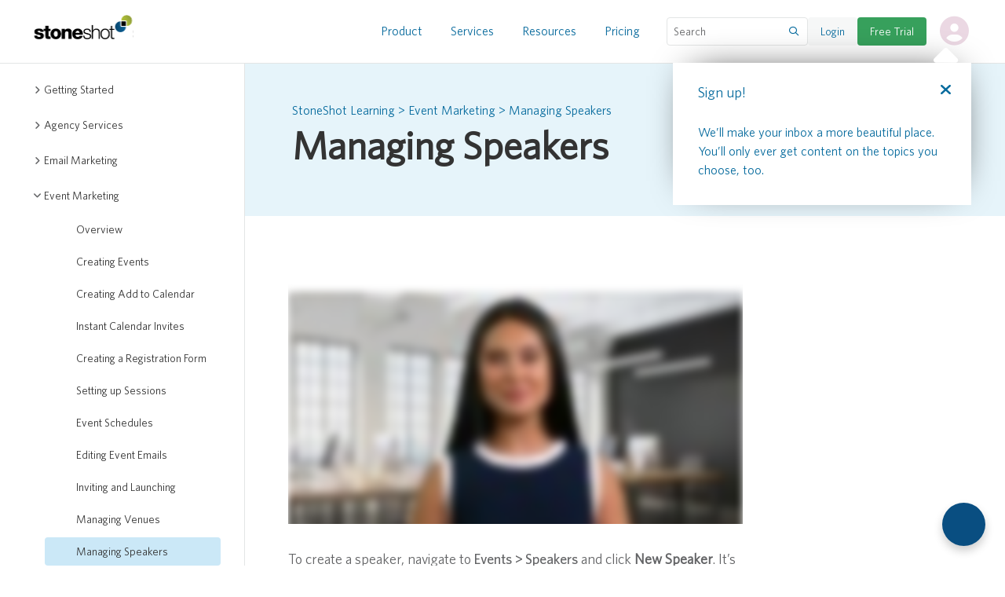

--- FILE ---
content_type: text/html; charset=UTF-8
request_url: https://www.stoneshot.com/learn/event-marketing/managing-speakers/
body_size: 23060
content:
<!doctype html><html lang="en-GB"><head><meta charset="UTF-8"><meta name="viewport" content="width=device-width, initial-scale=1.0"><link href="https://cdn.jsdelivr.net/npm/bootstrap@5.3.0/dist/css/bootstrap.min.css" rel="stylesheet"> <script src="https://cdn.jsdelivr.net/npm/bootstrap@5.3.0/dist/js/bootstrap.bundle.min.js"></script> <link rel="profile" href="https://gmpg.org/xfn/11"><meta name='robots' content='index, follow, max-image-preview:large, max-snippet:-1, max-video-preview:-1' /> <script id="cookieyes" type="text/javascript" src="https://cdn-cookieyes.com/client_data/878423bd54ddb05218936d9d/script.js"></script> <title>Managing Speakers - The Learning Site</title><meta name="description" content="Once you are in the Speakers tab you will be able to see an overview of all the speakers that have previously been created." /><link rel="canonical" href="https://www.stoneshot.com/learn/event-marketing/managing-speakers/" /><meta property="og:locale" content="en_GB" /><meta property="og:type" content="article" /><meta property="og:title" content="Managing Speakers" /><meta property="og:description" content="Once you are in the Speakers tab you will be able to see an overview of all the speakers that have previously been created." /><meta property="og:url" content="https://www.stoneshot.com/learn/event-marketing/managing-speakers/" /><meta property="og:site_name" content="The Learning Site" /><meta property="article:published_time" content="2022-10-24T15:20:47+00:00" /><meta property="article:modified_time" content="2024-12-02T23:29:50+00:00" /><meta property="og:image" content="https://fast.wistia.com/embed/medias/v1n993zomh/swatch" /><meta name="author" content="Michael Wilson" /><meta name="twitter:card" content="summary_large_image" /><meta name="twitter:creator" content="@StoneShot" /><meta name="twitter:site" content="@StoneShot" /><meta name="twitter:label1" content="Written by" /><meta name="twitter:data1" content="Michael Wilson" /><meta name="twitter:label2" content="Estimated reading time" /><meta name="twitter:data2" content="1 minute" /> <script type="application/ld+json" class="yoast-schema-graph">{"@context":"https://schema.org","@graph":[{"@type":"Article","@id":"https://www.stoneshot.com/learn/event-marketing/managing-speakers/#article","isPartOf":{"@id":"https://www.stoneshot.com/learn/event-marketing/managing-speakers/"},"author":{"name":"Michael Wilson","@id":"https://www.stoneshot.com/learn/#/schema/person/f5c3414294e0619b03f403a117f78602"},"headline":"Managing Speakers","datePublished":"2022-10-24T15:20:47+00:00","dateModified":"2024-12-02T23:29:50+00:00","mainEntityOfPage":{"@id":"https://www.stoneshot.com/learn/event-marketing/managing-speakers/"},"wordCount":160,"commentCount":0,"publisher":{"@id":"https://www.stoneshot.com/learn/#organization"},"image":{"@id":"https://www.stoneshot.com/learn/event-marketing/managing-speakers/#primaryimage"},"thumbnailUrl":"https://fast.wistia.com/embed/medias/v1n993zomh/swatch","articleSection":["Event Marketing"],"inLanguage":"en-GB","potentialAction":[{"@type":"CommentAction","name":"Comment","target":["https://www.stoneshot.com/learn/event-marketing/managing-speakers/#respond"]}]},{"@type":"WebPage","@id":"https://www.stoneshot.com/learn/event-marketing/managing-speakers/","url":"https://www.stoneshot.com/learn/event-marketing/managing-speakers/","name":"Managing Speakers - The Learning Site","isPartOf":{"@id":"https://www.stoneshot.com/learn/#website"},"primaryImageOfPage":{"@id":"https://www.stoneshot.com/learn/event-marketing/managing-speakers/#primaryimage"},"image":{"@id":"https://www.stoneshot.com/learn/event-marketing/managing-speakers/#primaryimage"},"thumbnailUrl":"https://fast.wistia.com/embed/medias/v1n993zomh/swatch","datePublished":"2022-10-24T15:20:47+00:00","dateModified":"2024-12-02T23:29:50+00:00","description":"Once you are in the Speakers tab you will be able to see an overview of all the speakers that have previously been created.","breadcrumb":{"@id":"https://www.stoneshot.com/learn/event-marketing/managing-speakers/#breadcrumb"},"inLanguage":"en-GB","potentialAction":[{"@type":"ReadAction","target":["https://www.stoneshot.com/learn/event-marketing/managing-speakers/"]}]},{"@type":"ImageObject","inLanguage":"en-GB","@id":"https://www.stoneshot.com/learn/event-marketing/managing-speakers/#primaryimage","url":"https://fast.wistia.com/embed/medias/v1n993zomh/swatch","contentUrl":"https://fast.wistia.com/embed/medias/v1n993zomh/swatch"},{"@type":"BreadcrumbList","@id":"https://www.stoneshot.com/learn/event-marketing/managing-speakers/#breadcrumb","itemListElement":[{"@type":"ListItem","position":1,"name":"Home","item":"https://www.stoneshot.com/learn/"},{"@type":"ListItem","position":2,"name":"Event Marketing","item":"https://www.stoneshot.com/learn/category/event-marketing/"},{"@type":"ListItem","position":3,"name":"Managing Speakers"}]},{"@type":"WebSite","@id":"https://www.stoneshot.com/learn/#website","url":"https://www.stoneshot.com/learn/","name":"StoneShot Learning","description":"","publisher":{"@id":"https://www.stoneshot.com/learn/#organization"},"potentialAction":[{"@type":"SearchAction","target":{"@type":"EntryPoint","urlTemplate":"https://www.stoneshot.com/learn/?s={search_term_string}"},"query-input":{"@type":"PropertyValueSpecification","valueRequired":true,"valueName":"search_term_string"}}],"inLanguage":"en-GB"},{"@type":"Organization","@id":"https://www.stoneshot.com/learn/#organization","name":"The Learning Site","url":"https://www.stoneshot.com/learn/","logo":{"@type":"ImageObject","inLanguage":"en-GB","@id":"https://www.stoneshot.com/learn/#/schema/logo/image/","url":"https://www.stoneshot.com/learn/wp-content/uploads/2022/10/mob-logo.svg","contentUrl":"https://www.stoneshot.com/learn/wp-content/uploads/2022/10/mob-logo.svg","width":32,"height":32,"caption":"The Learning Site"},"image":{"@id":"https://www.stoneshot.com/learn/#/schema/logo/image/"},"sameAs":["https://x.com/StoneShot"]},{"@type":"Person","@id":"https://www.stoneshot.com/learn/#/schema/person/f5c3414294e0619b03f403a117f78602","name":"Michael Wilson","image":{"@type":"ImageObject","inLanguage":"en-GB","@id":"https://www.stoneshot.com/learn/#/schema/person/image/","url":"https://secure.gravatar.com/avatar/0a0a1a681ba80509dbef7bd0b3ae5afa4b5f3e4b5966fea0d045f58fc3791bea?s=96&d=mm&r=g","contentUrl":"https://secure.gravatar.com/avatar/0a0a1a681ba80509dbef7bd0b3ae5afa4b5f3e4b5966fea0d045f58fc3791bea?s=96&d=mm&r=g","caption":"Michael Wilson"},"url":"https://www.stoneshot.com/learn/author/michael-wilsonstoneshot-com/"}]}</script> <link rel='dns-prefetch' href='//www.stoneshot.com' /><link rel='dns-prefetch' href='//cdn.jsdelivr.net' /><link rel='dns-prefetch' href='//cdnjs.cloudflare.com' /><link rel="alternate" type="application/rss+xml" title="The Learning Site &raquo; Feed" href="https://www.stoneshot.com/learn/feed/" /><link rel="alternate" type="application/rss+xml" title="The Learning Site &raquo; Comments Feed" href="https://www.stoneshot.com/learn/comments/feed/" /><link rel="alternate" type="application/rss+xml" title="The Learning Site &raquo; Managing Speakers Comments Feed" href="https://www.stoneshot.com/learn/event-marketing/managing-speakers/feed/" /><link rel="alternate" title="oEmbed (JSON)" type="application/json+oembed" href="https://www.stoneshot.com/learn/wp-json/oembed/1.0/embed?url=https%3A%2F%2Fwww.stoneshot.com%2Flearn%2Fevent-marketing%2Fmanaging-speakers%2F" /><link rel="alternate" title="oEmbed (XML)" type="text/xml+oembed" href="https://www.stoneshot.com/learn/wp-json/oembed/1.0/embed?url=https%3A%2F%2Fwww.stoneshot.com%2Flearn%2Fevent-marketing%2Fmanaging-speakers%2F&#038;format=xml" /><style id='wp-img-auto-sizes-contain-inline-css'>img:is([sizes=auto i],[sizes^="auto," i]){contain-intrinsic-size:3000px 1500px}
/*# sourceURL=wp-img-auto-sizes-contain-inline-css */</style><style id='wp-emoji-styles-inline-css'>img.wp-smiley, img.emoji {
		display: inline !important;
		border: none !important;
		box-shadow: none !important;
		height: 1em !important;
		width: 1em !important;
		margin: 0 0.07em !important;
		vertical-align: -0.1em !important;
		background: none !important;
		padding: 0 !important;
	}
/*# sourceURL=wp-emoji-styles-inline-css */</style><link rel='stylesheet' id='bb-tcs-editor-style-shared-css' href='https://www.stoneshot.com/learn/wp-content/editor-style-shared.css' media='all' /><link rel='stylesheet' id='pld-font-awesome-css' href='https://www.stoneshot.com/learn/wp-content/plugins/posts-like-dislike/css/fontawesome/css/all.min.css?ver=1.1.6' media='all' /><link rel='stylesheet' id='pld-frontend-css' href='https://www.stoneshot.com/learn/wp-content/plugins/posts-like-dislike/css/pld-frontend.css?ver=1.1.6' media='all' /><link rel='stylesheet' id='SFSImainCss-css' href='https://www.stoneshot.com/learn/wp-content/plugins/ultimate-social-media-icons/css/sfsi-style.css?ver=2.9.6' media='all' /><link rel='stylesheet' id='fontawesome-css-css' href='https://www.stoneshot.com/learn/wp-content/themes/stone-shot/css/all.min.css?ver=1.1' media='all' /><link rel='stylesheet' id='slick-css-css' href='https://cdnjs.cloudflare.com/ajax/libs/slick-carousel/1.9.0/slick.css?ver=1.1' media='all' /><link rel='stylesheet' id='slick-theme-css-css' href='https://cdnjs.cloudflare.com/ajax/libs/slick-carousel/1.9.0/slick-theme.css?ver=1.1' media='all' /><link rel='stylesheet' id='stone-shot-style-css' href='https://www.stoneshot.com/learn/wp-content/themes/stone-shot/style.css?ver=6.9932' media='' /><link rel='stylesheet' id='responsive-css-css' href='https://www.stoneshot.com/learn/wp-content/themes/stone-shot/responsive.min.css?ver=6.7' media='all' /><link rel='stylesheet' id='posts-display-css-css' href='https://www.stoneshot.com/learn/wp-content/themes/stone-shot/css/posts-display.min.css?ver=1.22' media='all' /><link rel='stylesheet' id='style23-css-css' href='https://www.stoneshot.com/learn/wp-content/themes/stone-shot/css/style2023.min.css?ver=2.9809995' media='all' /><link rel='stylesheet' id='slb_core-css' href='https://www.stoneshot.com/learn/wp-content/plugins/simple-lightbox/client/css/app.css?ver=2.9.4' media='all' /> <script src="https://www.stoneshot.com/learn/wp-includes/js/jquery/jquery.min.js?ver=3.7.1" id="jquery-core-js"></script> <script src="https://www.stoneshot.com/learn/wp-includes/js/jquery/jquery-migrate.min.js?ver=3.4.1" id="jquery-migrate-js"></script> <script id="pld-frontend-js-extra">var pld_js_object = {"admin_ajax_url":"https://www.stoneshot.com/learn/wp-admin/admin-ajax.php","admin_ajax_nonce":"98d1b6987f"};
//# sourceURL=pld-frontend-js-extra</script> <script src="https://www.stoneshot.com/learn/wp-content/plugins/posts-like-dislike/js/pld-frontend.js?ver=1.1.6" id="pld-frontend-js"></script> <script src="https://www.stoneshot.com/learn/wp-content/themes/stone-shot/js/visitor-tracking.min.js?ver=787.3" id="visitor-tracking-js-js"></script> <link rel="https://api.w.org/" href="https://www.stoneshot.com/learn/wp-json/" /><link rel="alternate" title="JSON" type="application/json" href="https://www.stoneshot.com/learn/wp-json/wp/v2/posts/11630" /><link rel="EditURI" type="application/rsd+xml" title="RSD" href="https://www.stoneshot.com/learn/xmlrpc.php?rsd" /><meta name="generator" content="WordPress 6.9" /><link rel='shortlink' href='https://www.stoneshot.com/learn/?p=11630' /><style>#category-posts-10-internal ul {padding: 0;}
#category-posts-10-internal .cat-post-item img {max-width: initial; max-height: initial; margin: initial;}
#category-posts-10-internal .cat-post-author {margin-bottom: 0;}
#category-posts-10-internal .cat-post-thumbnail {margin: 5px 10px 5px 0;}
#category-posts-10-internal .cat-post-item:before {content: ""; clear: both;}
#category-posts-10-internal .cat-post-excerpt-more {display: inline-block;}
#category-posts-10-internal .cat-post-item {list-style: none; margin: 3px 0 10px; padding: 3px 0;}
#category-posts-10-internal .cat-post-current .cat-post-title {font-weight: bold; text-transform: uppercase;}
#category-posts-10-internal [class*=cat-post-tax] {font-size: 0.85em;}
#category-posts-10-internal [class*=cat-post-tax] * {display:inline-block;}
#category-posts-10-internal .cat-post-item:after {content: ""; display: table;	clear: both;}
#category-posts-10-internal .cat-post-item .cat-post-title {overflow: hidden;text-overflow: ellipsis;white-space: initial;display: -webkit-box;-webkit-line-clamp: 2;-webkit-box-orient: vertical;padding-bottom: 0 !important;}
#category-posts-10-internal .cat-post-item:after {content: ""; display: table;	clear: both;}
#category-posts-10-internal .cat-post-thumbnail {display:block; float:left; margin:5px 10px 5px 0;}
#category-posts-10-internal .cat-post-crop {overflow:hidden;display:block;}
#category-posts-10-internal p {margin:5px 0 0 0}
#category-posts-10-internal li > div {margin:5px 0 0 0; clear:both;}
#category-posts-10-internal .dashicons {vertical-align:middle;}
#category-posts-6-internal ul {padding: 0;}
#category-posts-6-internal .cat-post-item img {max-width: initial; max-height: initial; margin: initial;}
#category-posts-6-internal .cat-post-author {margin-bottom: 0;}
#category-posts-6-internal .cat-post-thumbnail {margin: 5px 10px 5px 0;}
#category-posts-6-internal .cat-post-item:before {content: ""; clear: both;}
#category-posts-6-internal .cat-post-excerpt-more {display: inline-block;}
#category-posts-6-internal .cat-post-item {list-style: none; margin: 3px 0 10px; padding: 3px 0;}
#category-posts-6-internal .cat-post-current .cat-post-title {font-weight: bold; text-transform: uppercase;}
#category-posts-6-internal [class*=cat-post-tax] {font-size: 0.85em;}
#category-posts-6-internal [class*=cat-post-tax] * {display:inline-block;}
#category-posts-6-internal .cat-post-item:after {content: ""; display: table;	clear: both;}
#category-posts-6-internal .cat-post-item .cat-post-title {overflow: hidden;text-overflow: ellipsis;white-space: initial;display: -webkit-box;-webkit-line-clamp: 2;-webkit-box-orient: vertical;padding-bottom: 0 !important;}
#category-posts-6-internal .cat-post-item:after {content: ""; display: table;	clear: both;}
#category-posts-6-internal .cat-post-thumbnail {display:block; float:left; margin:5px 10px 5px 0;}
#category-posts-6-internal .cat-post-crop {overflow:hidden;display:block;}
#category-posts-6-internal p {margin:5px 0 0 0}
#category-posts-6-internal li > div {margin:5px 0 0 0; clear:both;}
#category-posts-6-internal .dashicons {vertical-align:middle;}
#category-posts-3-internal ul {padding: 0;}
#category-posts-3-internal .cat-post-item img {max-width: initial; max-height: initial; margin: initial;}
#category-posts-3-internal .cat-post-author {margin-bottom: 0;}
#category-posts-3-internal .cat-post-thumbnail {margin: 5px 10px 5px 0;}
#category-posts-3-internal .cat-post-item:before {content: ""; clear: both;}
#category-posts-3-internal .cat-post-excerpt-more {display: inline-block;}
#category-posts-3-internal .cat-post-item {list-style: none; margin: 3px 0 10px; padding: 3px 0;}
#category-posts-3-internal .cat-post-current .cat-post-title {font-weight: bold; text-transform: uppercase;}
#category-posts-3-internal [class*=cat-post-tax] {font-size: 0.85em;}
#category-posts-3-internal [class*=cat-post-tax] * {display:inline-block;}
#category-posts-3-internal .cat-post-item:after {content: ""; display: table;	clear: both;}
#category-posts-3-internal .cat-post-item .cat-post-title {overflow: hidden;text-overflow: ellipsis;white-space: initial;display: -webkit-box;-webkit-line-clamp: 2;-webkit-box-orient: vertical;padding-bottom: 0 !important;}
#category-posts-3-internal .cat-post-item:after {content: ""; display: table;	clear: both;}
#category-posts-3-internal .cat-post-thumbnail {display:block; float:left; margin:5px 10px 5px 0;}
#category-posts-3-internal .cat-post-crop {overflow:hidden;display:block;}
#category-posts-3-internal p {margin:5px 0 0 0}
#category-posts-3-internal li > div {margin:5px 0 0 0; clear:both;}
#category-posts-3-internal .dashicons {vertical-align:middle;}
#category-posts-5-internal ul {padding: 0;}
#category-posts-5-internal .cat-post-item img {max-width: initial; max-height: initial; margin: initial;}
#category-posts-5-internal .cat-post-author {margin-bottom: 0;}
#category-posts-5-internal .cat-post-thumbnail {margin: 5px 10px 5px 0;}
#category-posts-5-internal .cat-post-item:before {content: ""; clear: both;}
#category-posts-5-internal .cat-post-excerpt-more {display: inline-block;}
#category-posts-5-internal .cat-post-item {list-style: none; margin: 3px 0 10px; padding: 3px 0;}
#category-posts-5-internal .cat-post-current .cat-post-title {font-weight: bold; text-transform: uppercase;}
#category-posts-5-internal [class*=cat-post-tax] {font-size: 0.85em;}
#category-posts-5-internal [class*=cat-post-tax] * {display:inline-block;}
#category-posts-5-internal .cat-post-item:after {content: ""; display: table;	clear: both;}
#category-posts-5-internal .cat-post-item .cat-post-title {overflow: hidden;text-overflow: ellipsis;white-space: initial;display: -webkit-box;-webkit-line-clamp: 2;-webkit-box-orient: vertical;padding-bottom: 0 !important;}
#category-posts-5-internal .cat-post-item:after {content: ""; display: table;	clear: both;}
#category-posts-5-internal .cat-post-thumbnail {display:block; float:left; margin:5px 10px 5px 0;}
#category-posts-5-internal .cat-post-crop {overflow:hidden;display:block;}
#category-posts-5-internal p {margin:5px 0 0 0}
#category-posts-5-internal li > div {margin:5px 0 0 0; clear:both;}
#category-posts-5-internal .dashicons {vertical-align:middle;}
#category-posts-7-internal ul {padding: 0;}
#category-posts-7-internal .cat-post-item img {max-width: initial; max-height: initial; margin: initial;}
#category-posts-7-internal .cat-post-author {margin-bottom: 0;}
#category-posts-7-internal .cat-post-thumbnail {margin: 5px 10px 5px 0;}
#category-posts-7-internal .cat-post-item:before {content: ""; clear: both;}
#category-posts-7-internal .cat-post-excerpt-more {display: inline-block;}
#category-posts-7-internal .cat-post-item {list-style: none; margin: 3px 0 10px; padding: 3px 0;}
#category-posts-7-internal .cat-post-current .cat-post-title {font-weight: bold; text-transform: uppercase;}
#category-posts-7-internal [class*=cat-post-tax] {font-size: 0.85em;}
#category-posts-7-internal [class*=cat-post-tax] * {display:inline-block;}
#category-posts-7-internal .cat-post-item:after {content: ""; display: table;	clear: both;}
#category-posts-7-internal .cat-post-item .cat-post-title {overflow: hidden;text-overflow: ellipsis;white-space: initial;display: -webkit-box;-webkit-line-clamp: 2;-webkit-box-orient: vertical;padding-bottom: 0 !important;}
#category-posts-7-internal .cat-post-item:after {content: ""; display: table;	clear: both;}
#category-posts-7-internal .cat-post-thumbnail {display:block; float:left; margin:5px 10px 5px 0;}
#category-posts-7-internal .cat-post-crop {overflow:hidden;display:block;}
#category-posts-7-internal p {margin:5px 0 0 0}
#category-posts-7-internal li > div {margin:5px 0 0 0; clear:both;}
#category-posts-7-internal .dashicons {vertical-align:middle;}
#category-posts-4-internal ul {padding: 0;}
#category-posts-4-internal .cat-post-item img {max-width: initial; max-height: initial; margin: initial;}
#category-posts-4-internal .cat-post-author {margin-bottom: 0;}
#category-posts-4-internal .cat-post-thumbnail {margin: 5px 10px 5px 0;}
#category-posts-4-internal .cat-post-item:before {content: ""; clear: both;}
#category-posts-4-internal .cat-post-excerpt-more {display: inline-block;}
#category-posts-4-internal .cat-post-item {list-style: none; margin: 3px 0 10px; padding: 3px 0;}
#category-posts-4-internal .cat-post-current .cat-post-title {font-weight: bold; text-transform: uppercase;}
#category-posts-4-internal [class*=cat-post-tax] {font-size: 0.85em;}
#category-posts-4-internal [class*=cat-post-tax] * {display:inline-block;}
#category-posts-4-internal .cat-post-item:after {content: ""; display: table;	clear: both;}
#category-posts-4-internal .cat-post-item .cat-post-title {overflow: hidden;text-overflow: ellipsis;white-space: initial;display: -webkit-box;-webkit-line-clamp: 2;-webkit-box-orient: vertical;padding-bottom: 0 !important;}
#category-posts-4-internal .cat-post-item:after {content: ""; display: table;	clear: both;}
#category-posts-4-internal .cat-post-thumbnail {display:block; float:left; margin:5px 10px 5px 0;}
#category-posts-4-internal .cat-post-crop {overflow:hidden;display:block;}
#category-posts-4-internal p {margin:5px 0 0 0}
#category-posts-4-internal li > div {margin:5px 0 0 0; clear:both;}
#category-posts-4-internal .dashicons {vertical-align:middle;}
#category-posts-2-internal ul {padding: 0;}
#category-posts-2-internal .cat-post-item img {max-width: initial; max-height: initial; margin: initial;}
#category-posts-2-internal .cat-post-author {margin-bottom: 0;}
#category-posts-2-internal .cat-post-thumbnail {margin: 5px 10px 5px 0;}
#category-posts-2-internal .cat-post-item:before {content: ""; clear: both;}
#category-posts-2-internal .cat-post-excerpt-more {display: inline-block;}
#category-posts-2-internal .cat-post-item {list-style: none; margin: 3px 0 10px; padding: 3px 0;}
#category-posts-2-internal .cat-post-current .cat-post-title {font-weight: bold; text-transform: uppercase;}
#category-posts-2-internal [class*=cat-post-tax] {font-size: 0.85em;}
#category-posts-2-internal [class*=cat-post-tax] * {display:inline-block;}
#category-posts-2-internal .cat-post-item:after {content: ""; display: table;	clear: both;}
#category-posts-2-internal .cat-post-item .cat-post-title {overflow: hidden;text-overflow: ellipsis;white-space: initial;display: -webkit-box;-webkit-line-clamp: 2;-webkit-box-orient: vertical;padding-bottom: 0 !important;}
#category-posts-2-internal .cat-post-item:after {content: ""; display: table;	clear: both;}
#category-posts-2-internal .cat-post-thumbnail {display:block; float:left; margin:5px 10px 5px 0;}
#category-posts-2-internal .cat-post-crop {overflow:hidden;display:block;}
#category-posts-2-internal p {margin:5px 0 0 0}
#category-posts-2-internal li > div {margin:5px 0 0 0; clear:both;}
#category-posts-2-internal .dashicons {vertical-align:middle;}
#category-posts-11-internal ul {padding: 0;}
#category-posts-11-internal .cat-post-item img {max-width: initial; max-height: initial; margin: initial;}
#category-posts-11-internal .cat-post-author {margin-bottom: 0;}
#category-posts-11-internal .cat-post-thumbnail {margin: 5px 10px 5px 0;}
#category-posts-11-internal .cat-post-item:before {content: ""; clear: both;}
#category-posts-11-internal .cat-post-excerpt-more {display: inline-block;}
#category-posts-11-internal .cat-post-item {list-style: none; margin: 3px 0 10px; padding: 3px 0;}
#category-posts-11-internal .cat-post-current .cat-post-title {font-weight: bold; text-transform: uppercase;}
#category-posts-11-internal [class*=cat-post-tax] {font-size: 0.85em;}
#category-posts-11-internal [class*=cat-post-tax] * {display:inline-block;}
#category-posts-11-internal .cat-post-item:after {content: ""; display: table;	clear: both;}
#category-posts-11-internal .cat-post-item .cat-post-title {overflow: hidden;text-overflow: ellipsis;white-space: initial;display: -webkit-box;-webkit-line-clamp: 2;-webkit-box-orient: vertical;padding-bottom: 0 !important;}
#category-posts-11-internal .cat-post-item:after {content: ""; display: table;	clear: both;}
#category-posts-11-internal .cat-post-thumbnail {display:block; float:left; margin:5px 10px 5px 0;}
#category-posts-11-internal .cat-post-crop {overflow:hidden;display:block;}
#category-posts-11-internal p {margin:5px 0 0 0}
#category-posts-11-internal li > div {margin:5px 0 0 0; clear:both;}
#category-posts-11-internal .dashicons {vertical-align:middle;}
#category-posts-8-internal ul {padding: 0;}
#category-posts-8-internal .cat-post-item img {max-width: initial; max-height: initial; margin: initial;}
#category-posts-8-internal .cat-post-author {margin-bottom: 0;}
#category-posts-8-internal .cat-post-thumbnail {margin: 5px 10px 5px 0;}
#category-posts-8-internal .cat-post-item:before {content: ""; clear: both;}
#category-posts-8-internal .cat-post-excerpt-more {display: inline-block;}
#category-posts-8-internal .cat-post-item {list-style: none; margin: 3px 0 10px; padding: 3px 0;}
#category-posts-8-internal .cat-post-current .cat-post-title {font-weight: bold; text-transform: uppercase;}
#category-posts-8-internal [class*=cat-post-tax] {font-size: 0.85em;}
#category-posts-8-internal [class*=cat-post-tax] * {display:inline-block;}
#category-posts-8-internal .cat-post-item:after {content: ""; display: table;	clear: both;}
#category-posts-8-internal .cat-post-item .cat-post-title {overflow: hidden;text-overflow: ellipsis;white-space: initial;display: -webkit-box;-webkit-line-clamp: 2;-webkit-box-orient: vertical;padding-bottom: 0 !important;}
#category-posts-8-internal .cat-post-item:after {content: ""; display: table;	clear: both;}
#category-posts-8-internal .cat-post-thumbnail {display:block; float:left; margin:5px 10px 5px 0;}
#category-posts-8-internal .cat-post-crop {overflow:hidden;display:block;}
#category-posts-8-internal p {margin:5px 0 0 0}
#category-posts-8-internal li > div {margin:5px 0 0 0; clear:both;}
#category-posts-8-internal .dashicons {vertical-align:middle;}
#category-posts-13-internal ul {padding: 0;}
#category-posts-13-internal .cat-post-item img {max-width: initial; max-height: initial; margin: initial;}
#category-posts-13-internal .cat-post-author {margin-bottom: 0;}
#category-posts-13-internal .cat-post-thumbnail {margin: 5px 10px 5px 0;}
#category-posts-13-internal .cat-post-item:before {content: ""; clear: both;}
#category-posts-13-internal .cat-post-excerpt-more {display: inline-block;}
#category-posts-13-internal .cat-post-item {list-style: none; margin: 3px 0 10px; padding: 3px 0;}
#category-posts-13-internal .cat-post-current .cat-post-title {font-weight: bold; text-transform: uppercase;}
#category-posts-13-internal [class*=cat-post-tax] {font-size: 0.85em;}
#category-posts-13-internal [class*=cat-post-tax] * {display:inline-block;}
#category-posts-13-internal .cat-post-item:after {content: ""; display: table;	clear: both;}
#category-posts-13-internal .cat-post-item .cat-post-title {overflow: hidden;text-overflow: ellipsis;white-space: initial;display: -webkit-box;-webkit-line-clamp: 2;-webkit-box-orient: vertical;padding-bottom: 0 !important;}
#category-posts-13-internal .cat-post-item:after {content: ""; display: table;	clear: both;}
#category-posts-13-internal .cat-post-thumbnail {display:block; float:left; margin:5px 10px 5px 0;}
#category-posts-13-internal .cat-post-crop {overflow:hidden;display:block;}
#category-posts-13-internal p {margin:5px 0 0 0}
#category-posts-13-internal li > div {margin:5px 0 0 0; clear:both;}
#category-posts-13-internal .dashicons {vertical-align:middle;}
#category-posts-13-internal .cat-post-thumbnail .cat-post-crop img {height: 150px;}
#category-posts-13-internal .cat-post-thumbnail .cat-post-crop img {width: 150px;}
#category-posts-13-internal .cat-post-thumbnail .cat-post-crop img {object-fit: cover; max-width: 100%; display: block;}
#category-posts-13-internal .cat-post-thumbnail .cat-post-crop-not-supported img {width: 100%;}
#category-posts-13-internal .cat-post-thumbnail {max-width:100%;}
#category-posts-13-internal .cat-post-item img {margin: initial;}
#category-posts-16-internal ul {padding: 0;}
#category-posts-16-internal .cat-post-item img {max-width: initial; max-height: initial; margin: initial;}
#category-posts-16-internal .cat-post-author {margin-bottom: 0;}
#category-posts-16-internal .cat-post-thumbnail {margin: 5px 10px 5px 0;}
#category-posts-16-internal .cat-post-item:before {content: ""; clear: both;}
#category-posts-16-internal .cat-post-excerpt-more {display: inline-block;}
#category-posts-16-internal .cat-post-item {list-style: none; margin: 3px 0 10px; padding: 3px 0;}
#category-posts-16-internal .cat-post-current .cat-post-title {font-weight: bold; text-transform: uppercase;}
#category-posts-16-internal [class*=cat-post-tax] {font-size: 0.85em;}
#category-posts-16-internal [class*=cat-post-tax] * {display:inline-block;}
#category-posts-16-internal .cat-post-item:after {content: ""; display: table;	clear: both;}
#category-posts-16-internal .cat-post-item .cat-post-title {overflow: hidden;text-overflow: ellipsis;white-space: initial;display: -webkit-box;-webkit-line-clamp: 2;-webkit-box-orient: vertical;padding-bottom: 0 !important;}
#category-posts-16-internal .cat-post-item:after {content: ""; display: table;	clear: both;}
#category-posts-16-internal .cat-post-thumbnail {display:block; float:left; margin:5px 10px 5px 0;}
#category-posts-16-internal .cat-post-crop {overflow:hidden;display:block;}
#category-posts-16-internal p {margin:5px 0 0 0}
#category-posts-16-internal li > div {margin:5px 0 0 0; clear:both;}
#category-posts-16-internal .dashicons {vertical-align:middle;}
#category-posts-9-internal ul {padding: 0;}
#category-posts-9-internal .cat-post-item img {max-width: initial; max-height: initial; margin: initial;}
#category-posts-9-internal .cat-post-author {margin-bottom: 0;}
#category-posts-9-internal .cat-post-thumbnail {margin: 5px 10px 5px 0;}
#category-posts-9-internal .cat-post-item:before {content: ""; clear: both;}
#category-posts-9-internal .cat-post-excerpt-more {display: inline-block;}
#category-posts-9-internal .cat-post-item {list-style: none; margin: 3px 0 10px; padding: 3px 0;}
#category-posts-9-internal .cat-post-current .cat-post-title {font-weight: bold; text-transform: uppercase;}
#category-posts-9-internal [class*=cat-post-tax] {font-size: 0.85em;}
#category-posts-9-internal [class*=cat-post-tax] * {display:inline-block;}
#category-posts-9-internal .cat-post-item:after {content: ""; display: table;	clear: both;}
#category-posts-9-internal .cat-post-item .cat-post-title {overflow: hidden;text-overflow: ellipsis;white-space: initial;display: -webkit-box;-webkit-line-clamp: 2;-webkit-box-orient: vertical;padding-bottom: 0 !important;}
#category-posts-9-internal .cat-post-item:after {content: ""; display: table;	clear: both;}
#category-posts-9-internal .cat-post-thumbnail {display:block; float:left; margin:5px 10px 5px 0;}
#category-posts-9-internal .cat-post-crop {overflow:hidden;display:block;}
#category-posts-9-internal p {margin:5px 0 0 0}
#category-posts-9-internal li > div {margin:5px 0 0 0; clear:both;}
#category-posts-9-internal .dashicons {vertical-align:middle;}</style><style></style><meta name="follow.[base64]" content="SazYhjrf5zKH1WHrLtrk"/><link rel="icon" href="https://www.stoneshot.com/learn/wp-content/uploads/2022/10/mob-logo.svg" sizes="32x32" /><link rel="icon" href="https://www.stoneshot.com/learn/wp-content/uploads/2022/10/mob-logo.svg" sizes="192x192" /><link rel="apple-touch-icon" href="https://www.stoneshot.com/learn/wp-content/uploads/2022/10/mob-logo.svg" /><meta name="msapplication-TileImage" content="https://www.stoneshot.com/learn/wp-content/uploads/2022/10/mob-logo.svg" /><style id="wp-custom-css">.grecaptcha-badge { visibility: hidden; } .grecaptcha-badge { visibility: hidden; } .grecaptcha-badge { visibility: hidden; }
#category-posts-9 {
	display: none;
}</style><noscript><style id="rocket-lazyload-nojs-css">.rll-youtube-player, [data-lazy-src]{display:none !important;}</style></noscript> <script>var adminurl = 'https://www.stoneshot.com/learn/wp-admin/admin-ajax.php ';
	var tempurl = 'https://www.stoneshot.com/learn/wp-content/themes/stone-shot';</script>  <script async src="https://www.googletagmanager.com/gtag/js?id=UA-79803132-1"></script> <script>window.dataLayer = window.dataLayer || [];
  function gtag(){dataLayer.push(arguments);}
  gtag('js', new Date());

  gtag('config', 'UA-79803132-1');</script> <script>(function (c, p, d, u, id, i) {
id = ''; // Optional Custom ID for user in your system
u = 'https://tracking.g2crowd.com/attribution_tracking/conversions/' + c + '.js?p=' + encodeURI(p) + '&e=' + id;
i = document.createElement('script');
i.type = 'application/javascript';
i.async = true;
i.src = u;
d.getElementsByTagName('head')[0].appendChild(i);
}("6108", document.location.href, document));</script>  <script>(function(w,d,s,l,i){w[l]=w[l]||[];w[l].push({'gtm.start':
new Date().getTime(),event:'gtm.js'});var f=d.getElementsByTagName(s)[0],
j=d.createElement(s),dl=l!='dataLayer'?'&l='+l:'';j.async=true;j.src=
'https://www.googletagmanager.com/gtm.js?id='+i+dl;f.parentNode.insertBefore(j,f);
})(window,document,'script','dataLayer','GTM-5DVM65M');</script> <link rel="stylesheet" type="text/css" href="https://www.stoneshot.com/wp-content/themes/stone-shot/webfonts/FontAwesome6/css/all.css"><link rel="stylesheet" href="https://www.stoneshot.com/learn/wp-content/themes/stone-shot/css/header-nav.min.css?ver=0.11768662278" type="text/css" media="all"><link rel='stylesheet' id='acffa_font-awesome-css' href='https://use.fontawesome.com/releases/v6.5.2/css/all.css?ver=6.5.2' media='all' /></head><body class="wp-singular post-template-default single single-post postid-11630 single-format-standard wp-theme-stone-shot sfsi_actvite_theme_flat"> <noscript><iframe src="https://www.googletagmanager.com/ns.html?id=GTM-5DVM65M"
height="0" width="0" style="display:none;visibility:hidden"></iframe></noscript><header id="masthead " class="site-header sticky fixed"><div class="header-sec"><div class="main cf" style="height: 80px;"> <a href="https://www.stoneshot.com/learn/" title="stoneshot" class="logo"> <img src="data:image/svg+xml,%3Csvg%20xmlns='http://www.w3.org/2000/svg'%20viewBox='0%200%200%200'%3E%3C/svg%3E" alt="The Learning Site" class="desk-logo" data-lazy-src="https://www.stoneshot.com/learn/wp-content/uploads/2022/10/logo.svg"><noscript><img src="https://www.stoneshot.com/learn/wp-content/uploads/2022/10/logo.svg" alt="The Learning Site" class="desk-logo"></noscript> <img src="data:image/svg+xml,%3Csvg%20xmlns='http://www.w3.org/2000/svg'%20viewBox='0%200%200%200'%3E%3C/svg%3E" alt="The Learning Site" class="mob-logo" data-lazy-src="https://www.stoneshot.com/learn/wp-content/uploads/2022/10/mob-logo.svg"><noscript><img src="https://www.stoneshot.com/learn/wp-content/uploads/2022/10/mob-logo.svg" alt="The Learning Site" class="mob-logo"></noscript> </a><div class="header-right"><ul id="menu-header-nav" class="m25-navbar-nav"><li class="menu-item menu-item-type-custom menu-item-object-custom menu-item-has-children m25-nav-item depth-0 m25-has-children"><a role="button" class="m25-nav-link">Product</a><ul class="m25-submenu m25-mega-menu depth-0"> <i class='fa-regular fa-chevron-left m25-menu-back'></i><h3 class='main m25-menu-title'>Product Features</h3><div class="container main"><li class="menu-item menu-item-type-custom menu-item-object-custom menu-item-has-children m25-nav-item depth-1 m25-has-children"><a role="button" class="m25-nav-link">Marketing Platform<br><span class="m25-link-description">Stay on-brand, block fake engagement, and benchmark.</span> <span class="m25-nav-arrow"><i class="fa-regular fa-arrow-right"></i></span></a><ul class="m25-subsubmenu depth-1"><li class="menu-item menu-item-type-custom menu-item-object-custom m25-nav-item depth-2"><a href="https://www.stoneshot.com/brand-management/" class="m25-nav-link">Centralized Brand Management</a></li><li class="menu-item menu-item-type-custom menu-item-object-custom m25-nav-item depth-2"><a href="https://www.stoneshot.com/botshield/" class="m25-nav-link">BotShield to Block Bot Activity</a></li><li class="menu-item menu-item-type-custom menu-item-object-custom m25-nav-item depth-2"><a href="https://www.stoneshot.com/benchmarking/" class="m25-nav-link">Reporting and Benchmarking</a></li></ul></li><li class="menu-item menu-item-type-custom menu-item-object-custom menu-item-has-children m25-nav-item depth-1 m25-has-children"><a role="button" class="m25-nav-link">Email Marketing<br><span class="m25-link-description">Build, personalize and optimize send the time.</span> <span class="m25-nav-arrow"><i class="fa-regular fa-arrow-right"></i></span></a><ul class="m25-subsubmenu depth-1"><li class="menu-item menu-item-type-custom menu-item-object-custom m25-nav-item depth-2"><a href="https://www.stoneshot.com/email-marketing/" class="m25-nav-link">Email Marketing</a></li><li class="menu-item menu-item-type-custom menu-item-object-custom m25-nav-item depth-2"><a href="https://www.stoneshot.com/email-builder/" class="m25-nav-link">Intuitive Email Builder</a></li><li class="menu-item menu-item-type-custom menu-item-object-custom m25-nav-item depth-2"><a href="https://www.stoneshot.com/personalization/" class="m25-nav-link">Hyper Personalization</a></li><li class="menu-item menu-item-type-custom menu-item-object-custom m25-nav-item depth-2"><a href="https://www.stoneshot.com/send-time-optimization/" class="m25-nav-link">Send Time Optimization</a></li></ul></li><li class="menu-item menu-item-type-custom menu-item-object-custom menu-item-has-children m25-nav-item depth-1 m25-has-children"><a role="button" class="m25-nav-link">Event Marketing<br><span class="m25-link-description">Fully automate event promotion and check-in.</span> <span class="m25-nav-arrow"><i class="fa-regular fa-arrow-right"></i></span></a><ul class="m25-subsubmenu depth-1"><li class="menu-item menu-item-type-custom menu-item-object-custom m25-nav-item depth-2"><a href="https://www.stoneshot.com/event-marketing/" class="m25-nav-link">Event Marketing</a></li><li class="menu-item menu-item-type-custom menu-item-object-custom m25-nav-item depth-2"><a href="https://www.stoneshot.com/event-journey-builder/" class="m25-nav-link">Event Journey Builder</a></li><li class="menu-item menu-item-type-custom menu-item-object-custom m25-nav-item depth-2"><a href="https://www.stoneshot.com/event-scheduling-and-alerting/" class="m25-nav-link">Event Scheduling and Alerting</a></li><li class="menu-item menu-item-type-custom menu-item-object-custom m25-nav-item depth-2"><a href="https://www.stoneshot.com/event-check-in/" class="m25-nav-link">Event Check-In</a></li></ul></li><li class="menu-item menu-item-type-custom menu-item-object-custom menu-item-has-children m25-nav-item depth-1 m25-has-children"><a role="button" class="m25-nav-link">Marketing Automation<br><span class="m25-link-description">Streamline insights and document distribution.</span> <span class="m25-nav-arrow"><i class="fa-regular fa-arrow-right"></i></span></a><ul class="m25-subsubmenu depth-1"><li class="menu-item menu-item-type-custom menu-item-object-custom m25-nav-item depth-2"><a href="https://www.stoneshot.com/marketing-automation/" class="m25-nav-link">Marketing Automation</a></li><li class="menu-item menu-item-type-custom menu-item-object-custom m25-nav-item depth-2"><a href="https://www.stoneshot.com/insights-automation/" class="m25-nav-link">Insights Automation</a></li><li class="menu-item menu-item-type-custom menu-item-object-custom m25-nav-item depth-2"><a href="https://www.stoneshot.com/fund-document-distribution/" class="m25-nav-link">Automated Document Distribution</a></li><li class="menu-item menu-item-type-custom menu-item-object-custom m25-nav-item depth-2"><a href="https://www.stoneshot.com/journey-builder/" class="m25-nav-link">Workflow Journey Builder</a></li></ul></li><li class="menu-item menu-item-type-custom menu-item-object-custom menu-item-has-children m25-nav-item depth-1 m25-has-children"><a role="button" class="m25-nav-link">Sales Enablement<br><span class="m25-link-description">Enable Sales to pin-point client engagement.</span> <span class="m25-nav-arrow"><i class="fa-regular fa-arrow-right"></i></span></a><ul class="m25-subsubmenu depth-1"><li class="menu-item menu-item-type-custom menu-item-object-custom m25-nav-item depth-2"><a href="https://www.stoneshot.com/engagement-scoring/" class="m25-nav-link">Engagement Scoring</a></li><li class="menu-item menu-item-type-custom menu-item-object-custom m25-nav-item depth-2"><a href="https://www.stoneshot.com/visitor-tracking/" class="m25-nav-link">Visitor Tracking</a></li><li class="menu-item menu-item-type-custom menu-item-object-custom m25-nav-item depth-2"><a href="https://www.stoneshot.com/stoneshot-for-sales/" class="m25-nav-link">StoneShot for Sales</a></li></ul></li><li class="menu-item menu-item-type-custom menu-item-object-custom menu-item-has-children m25-nav-item depth-1 m25-has-children"><a role="button" class="m25-nav-link">Enterprise<br><span class="m25-link-description">Solutions for global investment managers.</span> <span class="m25-nav-arrow"><i class="fa-regular fa-arrow-right"></i></span></a><ul class="m25-subsubmenu depth-1"><li class="menu-item menu-item-type-custom menu-item-object-custom m25-nav-item depth-2"><a href="https://www.stoneshot.com/enterprise-grade-security/" class="m25-nav-link">Enterprise-Grade Security</a></li><li class="menu-item menu-item-type-custom menu-item-object-custom m25-nav-item depth-2"><a href="https://www.stoneshot.com/premium-deliverability/" class="m25-nav-link">Premium Deliverability</a></li><li class="menu-item menu-item-type-custom menu-item-object-custom m25-nav-item depth-2"><a href="https://www.stoneshot.com/securekeys/" class="m25-nav-link">SecureKeys Keeps Your Data Safe</a></li></ul></li><div class='m25-clientOutcomes-container'><div class='m25-clientOutcomes'><h4>Client Outcomes</h4><p>Discover the three pillars that drive everything we do.</p><ul><li>Increase Client Engagement</li><li>Elevating the Client Experience</li><li>Minimize Operational Inefficiencies</li></ul></div><div class='m25-integrations' style='display:none;'><h4>Integrations</h4><p></p><div class='m25-integrations-logos'> <img src="data:image/svg+xml,%3Csvg%20xmlns='http://www.w3.org/2000/svg'%20viewBox='0%200%200%200'%3E%3C/svg%3E" alt='Logo' data-lazy-src="https://www.stoneshot.com/learn/wp-content/uploads/2025/08/nav_integration_Microsoft_Dynamics.png"/><noscript><img src='https://www.stoneshot.com/learn/wp-content/uploads/2025/08/nav_integration_Microsoft_Dynamics.png' alt='Logo'/></noscript> <img src="data:image/svg+xml,%3Csvg%20xmlns='http://www.w3.org/2000/svg'%20viewBox='0%200%200%200'%3E%3C/svg%3E" alt='Logo' data-lazy-src="https://www.stoneshot.com/learn/wp-content/uploads/2025/08/nav_integration_Salesforce.png"/><noscript><img src='https://www.stoneshot.com/learn/wp-content/uploads/2025/08/nav_integration_Salesforce.png' alt='Logo'/></noscript> <img src="data:image/svg+xml,%3Csvg%20xmlns='http://www.w3.org/2000/svg'%20viewBox='0%200%200%200'%3E%3C/svg%3E" alt='Logo' data-lazy-src="https://www.stoneshot.com/learn/wp-content/uploads/2025/08/nav_integration_Zoom.png"/><noscript><img src='https://www.stoneshot.com/learn/wp-content/uploads/2025/08/nav_integration_Zoom.png' alt='Logo'/></noscript> <img src="data:image/svg+xml,%3Csvg%20xmlns='http://www.w3.org/2000/svg'%20viewBox='0%200%200%200'%3E%3C/svg%3E" alt='Logo' data-lazy-src="https://www.stoneshot.com/learn/wp-content/uploads/2025/08/nav_integration_Wistia.png"/><noscript><img src='https://www.stoneshot.com/learn/wp-content/uploads/2025/08/nav_integration_Wistia.png' alt='Logo'/></noscript> <img src="data:image/svg+xml,%3Csvg%20xmlns='http://www.w3.org/2000/svg'%20viewBox='0%200%200%200'%3E%3C/svg%3E" alt='Logo' data-lazy-src="https://www.stoneshot.com/learn/wp-content/uploads/2025/08/nav_integration_Google_Analytics.png"/><noscript><img src='https://www.stoneshot.com/learn/wp-content/uploads/2025/08/nav_integration_Google_Analytics.png' alt='Logo'/></noscript></div> <a class='article_link' href='https://www.stoneshot.com/integrations/'>Explore Integrations<i class='fa-regular fa-arrow-right' style='font-size: 18px;line-height: 24px;'></i></a></div><div class='m25-g2-block' style='display:none;'><div class='m25-g2-block-container'> <img src="data:image/svg+xml,%3Csvg%20xmlns='http://www.w3.org/2000/svg'%20viewBox='0%200%2060%200'%3E%3C/svg%3E" alt='Badge' width='60' data-lazy-src="https://www.stoneshot.com/learn/wp-content/uploads/2025/08/nav_G2_Badge.png" /><noscript><img src='https://www.stoneshot.com/learn/wp-content/uploads/2025/08/nav_G2_Badge.png' alt='Badge' width='60' /></noscript><div class='m25-g2-block-container-right'><div class='g2_nav_star_rating_img'><div class='g2nav_BLK1'>StoneShot is rated</div><div class='g2nav_BLK2'><img src="data:image/svg+xml,%3Csvg%20xmlns='http://www.w3.org/2000/svg'%20viewBox='0%200%200%200'%3E%3C/svg%3E" alt='G2 Rating' data-lazy-src="https://www.stoneshot.com/wp-content/uploads/2025/08/stars-blue.svg"><noscript><img src='https://www.stoneshot.com/wp-content/uploads/2025/08/stars-blue.svg' alt='G2 Rating'></noscript></div><div class='g2nav_BLK3'><span>By users on</span> <img src="data:image/svg+xml,%3Csvg%20xmlns='http://www.w3.org/2000/svg'%20viewBox='0%200%200%200'%3E%3C/svg%3E" alt='G2' data-lazy-src="https://www.stoneshot.com/wp-content/uploads/2025/07/ratingBlock_G2.svg"><noscript><img src='https://www.stoneshot.com/wp-content/uploads/2025/07/ratingBlock_G2.svg' alt='G2'></noscript></div></div> <a class='article_link' href='https://www.g2.com/products/stoneshot/reviews#reviews'>Read Reviews on G2<i class='fa-regular fa-arrow-right' style='font-size: 18px;line-height: 24px;'></i></a></div></div></div><div class='m25-securityCompliance' style='display:none;'><h4>Security & Compliance</h4><p>Bank-grade security you can trust.</p><ul class='m25-sc_bulllets'><li>GDPR Compliant</li><li>SOC 2 Type II Compliant</li><li>Encrypted Secure Keys</li></ul> <a class='article_link' href='https://www.stoneshot.com/enterprise-grade-security/'>Visit Trust Center<i class='fa-regular fa-arrow-right' style='font-size: 18px;line-height: 24px;'></i></a></div></div></div></ul></li><li class="menu-item menu-item-type-custom menu-item-object-custom menu-item-has-children m25-nav-item depth-0 m25-has-children"><a role="button" class="m25-nav-link">Services</a><ul class="m25-submenu m25-mega-menu depth-0"> <i class='fa-regular fa-chevron-left m25-menu-back'></i><h3 class='main m25-menu-title'>Professional Services</h3><div class="container main"><li class="menu-item menu-item-type-custom menu-item-object-custom menu-item-has-children m25-nav-item depth-1 m25-has-children"><a role="button" class="m25-nav-link">Implementation and Onboarding<br><span class="m25-link-description">Get started quickly with strategic guidance, seamless migration, and hands-on platform training.</span> <span class="m25-nav-arrow"><i class="fa-regular fa-arrow-right"></i></span></a><ul class="m25-subsubmenu depth-1"><li class="menu-item menu-item-type-custom menu-item-object-custom m25-nav-item depth-2"><a href="https://www.stoneshot.com/strategy-and-consulting/" class="m25-nav-link">Strategic Consulting</a></li><li class="menu-item menu-item-type-custom menu-item-object-custom m25-nav-item depth-2"><a href="https://www.stoneshot.com/data-migration-and-crm-integration/" class="m25-nav-link">Data Migration and CRM Integration</a></li><li class="menu-item menu-item-type-custom menu-item-object-custom m25-nav-item depth-2"><a href="https://www.stoneshot.com/training/" class="m25-nav-link">Platform Training and Enablement</a></li></ul></li><li class="menu-item menu-item-type-custom menu-item-object-custom menu-item-has-children m25-nav-item depth-1 m25-has-children"><a role="button" class="m25-nav-link">Production Services<br><span class="m25-link-description">Design, build, test, and launch polished, on-brand campaigns with collaborative support.</span> <span class="m25-nav-arrow"><i class="fa-regular fa-arrow-right"></i></span></a><ul class="m25-subsubmenu depth-1"><li class="menu-item menu-item-type-custom menu-item-object-custom m25-nav-item depth-2"><a href="https://www.stoneshot.com/email-design-and-build/" class="m25-nav-link">Email Design and Build</a></li><li class="menu-item menu-item-type-custom menu-item-object-custom m25-nav-item depth-2"><a href="https://www.stoneshot.com/microsites/" class="m25-nav-link">Product and Event Microsites</a></li><li class="menu-item menu-item-type-custom menu-item-object-custom m25-nav-item depth-2"><a href="https://www.stoneshot.com/campaign-management/" class="m25-nav-link">Campaign QA and Testing</a></li></ul></li><li class="menu-item menu-item-type-custom menu-item-object-custom menu-item-has-children m25-nav-item depth-1 m25-has-children"><a role="button" class="m25-nav-link">Custom Solutions<br><span class="m25-link-description">Tailored reporting, bespoke apps, and integrations to fit your unique business needs.</span> <span class="m25-nav-arrow"><i class="fa-regular fa-arrow-right"></i></span></a><ul class="m25-subsubmenu depth-1"><li class="menu-item menu-item-type-custom menu-item-object-custom m25-nav-item depth-2"><a href="https://www.stoneshot.com/custom-reporting-and-dashboards/" class="m25-nav-link">Custom Reporting and Dashboards</a></li><li class="menu-item menu-item-type-custom menu-item-object-custom m25-nav-item depth-2"><a href="https://www.stoneshot.com/bespoke-application-development/" class="m25-nav-link">Bespoke Application Development</a></li><li class="menu-item menu-item-type-custom menu-item-object-custom m25-nav-item depth-2"><a href="https://www.stoneshot.com/api-integrations-and-automation/" class="m25-nav-link">API Integrations and Automation</a></li></ul></li><div class='m25-clientOutcomes-container'><div class='m25-clientOutcomes'><h4>Client Outcomes</h4><p>Discover the three pillars that drive everything we do.</p><ul><li>Increase Client Engagement</li><li>Elevating the Client Experience</li><li>Minimize Operational Inefficiencies</li></ul></div><div class='m25-integrations' style='display:none;'><h4>Integrations</h4><p></p><div class='m25-integrations-logos'> <img src="data:image/svg+xml,%3Csvg%20xmlns='http://www.w3.org/2000/svg'%20viewBox='0%200%200%200'%3E%3C/svg%3E" alt='Logo' data-lazy-src="https://www.stoneshot.com/learn/wp-content/uploads/2025/08/nav_integration_Microsoft_Dynamics.png"/><noscript><img src='https://www.stoneshot.com/learn/wp-content/uploads/2025/08/nav_integration_Microsoft_Dynamics.png' alt='Logo'/></noscript> <img src="data:image/svg+xml,%3Csvg%20xmlns='http://www.w3.org/2000/svg'%20viewBox='0%200%200%200'%3E%3C/svg%3E" alt='Logo' data-lazy-src="https://www.stoneshot.com/learn/wp-content/uploads/2025/08/nav_integration_Salesforce.png"/><noscript><img src='https://www.stoneshot.com/learn/wp-content/uploads/2025/08/nav_integration_Salesforce.png' alt='Logo'/></noscript> <img src="data:image/svg+xml,%3Csvg%20xmlns='http://www.w3.org/2000/svg'%20viewBox='0%200%200%200'%3E%3C/svg%3E" alt='Logo' data-lazy-src="https://www.stoneshot.com/learn/wp-content/uploads/2025/08/nav_integration_Zoom.png"/><noscript><img src='https://www.stoneshot.com/learn/wp-content/uploads/2025/08/nav_integration_Zoom.png' alt='Logo'/></noscript> <img src="data:image/svg+xml,%3Csvg%20xmlns='http://www.w3.org/2000/svg'%20viewBox='0%200%200%200'%3E%3C/svg%3E" alt='Logo' data-lazy-src="https://www.stoneshot.com/learn/wp-content/uploads/2025/08/nav_integration_Wistia.png"/><noscript><img src='https://www.stoneshot.com/learn/wp-content/uploads/2025/08/nav_integration_Wistia.png' alt='Logo'/></noscript> <img src="data:image/svg+xml,%3Csvg%20xmlns='http://www.w3.org/2000/svg'%20viewBox='0%200%200%200'%3E%3C/svg%3E" alt='Logo' data-lazy-src="https://www.stoneshot.com/learn/wp-content/uploads/2025/08/nav_integration_Google_Analytics.png"/><noscript><img src='https://www.stoneshot.com/learn/wp-content/uploads/2025/08/nav_integration_Google_Analytics.png' alt='Logo'/></noscript></div> <a class='article_link' href='https://www.stoneshot.com/integrations/'>Explore Integrations<i class='fa-regular fa-arrow-right' style='font-size: 18px;line-height: 24px;'></i></a></div><div class='m25-g2-block' style='display:none;'><div class='m25-g2-block-container'> <img src="data:image/svg+xml,%3Csvg%20xmlns='http://www.w3.org/2000/svg'%20viewBox='0%200%2060%200'%3E%3C/svg%3E" alt='Badge' width='60' data-lazy-src="https://www.stoneshot.com/learn/wp-content/uploads/2025/08/nav_G2_Badge.png" /><noscript><img src='https://www.stoneshot.com/learn/wp-content/uploads/2025/08/nav_G2_Badge.png' alt='Badge' width='60' /></noscript><div class='m25-g2-block-container-right'><div class='g2_nav_star_rating_img'><div class='g2nav_BLK1'>StoneShot is rated</div><div class='g2nav_BLK2'><img src="data:image/svg+xml,%3Csvg%20xmlns='http://www.w3.org/2000/svg'%20viewBox='0%200%200%200'%3E%3C/svg%3E" alt='G2 Rating' data-lazy-src="https://www.stoneshot.com/wp-content/uploads/2025/08/stars-blue.svg"><noscript><img src='https://www.stoneshot.com/wp-content/uploads/2025/08/stars-blue.svg' alt='G2 Rating'></noscript></div><div class='g2nav_BLK3'><span>By users on</span> <img src="data:image/svg+xml,%3Csvg%20xmlns='http://www.w3.org/2000/svg'%20viewBox='0%200%200%200'%3E%3C/svg%3E" alt='G2' data-lazy-src="https://www.stoneshot.com/wp-content/uploads/2025/07/ratingBlock_G2.svg"><noscript><img src='https://www.stoneshot.com/wp-content/uploads/2025/07/ratingBlock_G2.svg' alt='G2'></noscript></div></div> <a class='article_link' href='https://www.g2.com/products/stoneshot/reviews#reviews'>Read Reviews on G2<i class='fa-regular fa-arrow-right' style='font-size: 18px;line-height: 24px;'></i></a></div></div></div><div class='m25-securityCompliance' style='display:none;'><h4>Security & Compliance</h4><p>Bank-grade security you can trust.</p><ul class='m25-sc_bulllets'><li>GDPR Compliant</li><li>SOC 2 Type II Compliant</li><li>Encrypted Secure Keys</li></ul> <a class='article_link' href='https://www.stoneshot.com/enterprise-grade-security/'>Visit Trust Center<i class='fa-regular fa-arrow-right' style='font-size: 18px;line-height: 24px;'></i></a></div></div></div></ul></li><li class="menu-item menu-item-type-custom menu-item-object-custom menu-item-has-children m25-nav-item depth-0 m25-has-children"><a role="button" class="m25-nav-link">Resources</a><ul class="m25-submenu m25-mega-menu depth-0"> <i class='fa-regular fa-chevron-left m25-menu-back'></i><h3 class='main m25-menu-title'>Resources</h3><div class="container main"><li class="menu-item menu-item-type-custom menu-item-object-custom menu-item-has-children m25-nav-item depth-1 m25-has-children"><a role="button" class="m25-nav-link">Thought Leadership<br><span class="m25-link-description">Expert insights and research to improve your marketing strategy.</span> <span class="m25-nav-arrow"><i class="fa-regular fa-arrow-right"></i></span></a><ul class="m25-subsubmenu depth-1"><li class="menu-item menu-item-type-custom menu-item-object-custom m25-nav-item depth-2"><a href="https://www.stoneshot.com/blog/" class="m25-nav-link">Insights</a></li><li class="menu-item menu-item-type-custom menu-item-object-custom m25-nav-item depth-2"><a href="https://www.stoneshot.com/white-papers/" class="m25-nav-link">Reports &#038; White Papers</a></li></ul></li><li class="menu-item menu-item-type-custom menu-item-object-custom menu-item-has-children m25-nav-item depth-1 m25-has-children"><a role="button" class="m25-nav-link">Product and Learning<br><span class="m25-link-description">Guides and demos to help you get more from StoneShot.</span> <span class="m25-nav-arrow"><i class="fa-regular fa-arrow-right"></i></span></a><ul class="m25-subsubmenu depth-1"><li class="menu-item menu-item-type-custom menu-item-object-custom menu-item-home m25-nav-item depth-2"><a href="https://www.stoneshot.com/learn/" class="m25-nav-link">Learning Site</a></li><li class="menu-item menu-item-type-custom menu-item-object-custom m25-nav-item depth-2"><a href="https://www.stoneshot.com/product-demos/" class="m25-nav-link">Product Demos</a></li></ul></li><li class="menu-item menu-item-type-custom menu-item-object-custom menu-item-has-children m25-nav-item depth-1 m25-has-children"><a role="button" class="m25-nav-link">Client Success<br><span class="m25-link-description">Client studies and company news from the team at StoneShot.</span> <span class="m25-nav-arrow"><i class="fa-regular fa-arrow-right"></i></span></a><ul class="m25-subsubmenu depth-1"><li class="menu-item menu-item-type-custom menu-item-object-custom m25-nav-item depth-2"><a href="https://www.stoneshot.com/case-studies/" class="m25-nav-link">Case Studies</a></li><li class="menu-item menu-item-type-custom menu-item-object-custom m25-nav-item depth-2"><a href="https://www.stoneshot.com/press-releases/" class="m25-nav-link">Press Releases</a></li></ul></li><div class='m25-clientOutcomes-container'><div class='m25-clientOutcomes'><h4>Client Outcomes</h4><p>Discover the three pillars that drive everything we do.</p><ul><li>Increase Client Engagement</li><li>Elevating the Client Experience</li><li>Minimize Operational Inefficiencies</li></ul></div><div class='m25-integrations' style='display:none;'><h4>Integrations</h4><p></p><div class='m25-integrations-logos'> <img src="data:image/svg+xml,%3Csvg%20xmlns='http://www.w3.org/2000/svg'%20viewBox='0%200%200%200'%3E%3C/svg%3E" alt='Logo' data-lazy-src="https://www.stoneshot.com/learn/wp-content/uploads/2025/08/nav_integration_Microsoft_Dynamics.png"/><noscript><img src='https://www.stoneshot.com/learn/wp-content/uploads/2025/08/nav_integration_Microsoft_Dynamics.png' alt='Logo'/></noscript> <img src="data:image/svg+xml,%3Csvg%20xmlns='http://www.w3.org/2000/svg'%20viewBox='0%200%200%200'%3E%3C/svg%3E" alt='Logo' data-lazy-src="https://www.stoneshot.com/learn/wp-content/uploads/2025/08/nav_integration_Salesforce.png"/><noscript><img src='https://www.stoneshot.com/learn/wp-content/uploads/2025/08/nav_integration_Salesforce.png' alt='Logo'/></noscript> <img src="data:image/svg+xml,%3Csvg%20xmlns='http://www.w3.org/2000/svg'%20viewBox='0%200%200%200'%3E%3C/svg%3E" alt='Logo' data-lazy-src="https://www.stoneshot.com/learn/wp-content/uploads/2025/08/nav_integration_Zoom.png"/><noscript><img src='https://www.stoneshot.com/learn/wp-content/uploads/2025/08/nav_integration_Zoom.png' alt='Logo'/></noscript> <img src="data:image/svg+xml,%3Csvg%20xmlns='http://www.w3.org/2000/svg'%20viewBox='0%200%200%200'%3E%3C/svg%3E" alt='Logo' data-lazy-src="https://www.stoneshot.com/learn/wp-content/uploads/2025/08/nav_integration_Wistia.png"/><noscript><img src='https://www.stoneshot.com/learn/wp-content/uploads/2025/08/nav_integration_Wistia.png' alt='Logo'/></noscript> <img src="data:image/svg+xml,%3Csvg%20xmlns='http://www.w3.org/2000/svg'%20viewBox='0%200%200%200'%3E%3C/svg%3E" alt='Logo' data-lazy-src="https://www.stoneshot.com/learn/wp-content/uploads/2025/08/nav_integration_Google_Analytics.png"/><noscript><img src='https://www.stoneshot.com/learn/wp-content/uploads/2025/08/nav_integration_Google_Analytics.png' alt='Logo'/></noscript></div> <a class='article_link' href='https://www.stoneshot.com/integrations/'>Explore Integrations<i class='fa-regular fa-arrow-right' style='font-size: 18px;line-height: 24px;'></i></a></div><div class='m25-g2-block' style='display:none;'><div class='m25-g2-block-container'> <img src="data:image/svg+xml,%3Csvg%20xmlns='http://www.w3.org/2000/svg'%20viewBox='0%200%2060%200'%3E%3C/svg%3E" alt='Badge' width='60' data-lazy-src="https://www.stoneshot.com/learn/wp-content/uploads/2025/08/nav_G2_Badge.png" /><noscript><img src='https://www.stoneshot.com/learn/wp-content/uploads/2025/08/nav_G2_Badge.png' alt='Badge' width='60' /></noscript><div class='m25-g2-block-container-right'><div class='g2_nav_star_rating_img'><div class='g2nav_BLK1'>StoneShot is rated</div><div class='g2nav_BLK2'><img src="data:image/svg+xml,%3Csvg%20xmlns='http://www.w3.org/2000/svg'%20viewBox='0%200%200%200'%3E%3C/svg%3E" alt='G2 Rating' data-lazy-src="https://www.stoneshot.com/wp-content/uploads/2025/08/stars-blue.svg"><noscript><img src='https://www.stoneshot.com/wp-content/uploads/2025/08/stars-blue.svg' alt='G2 Rating'></noscript></div><div class='g2nav_BLK3'><span>By users on</span> <img src="data:image/svg+xml,%3Csvg%20xmlns='http://www.w3.org/2000/svg'%20viewBox='0%200%200%200'%3E%3C/svg%3E" alt='G2' data-lazy-src="https://www.stoneshot.com/wp-content/uploads/2025/07/ratingBlock_G2.svg"><noscript><img src='https://www.stoneshot.com/wp-content/uploads/2025/07/ratingBlock_G2.svg' alt='G2'></noscript></div></div> <a class='article_link' href='https://www.g2.com/products/stoneshot/reviews#reviews'>Read Reviews on G2<i class='fa-regular fa-arrow-right' style='font-size: 18px;line-height: 24px;'></i></a></div></div></div><div class='m25-securityCompliance' style='display:none;'><h4>Security & Compliance</h4><p>Bank-grade security you can trust.</p><ul class='m25-sc_bulllets'><li>GDPR Compliant</li><li>SOC 2 Type II Compliant</li><li>Encrypted Secure Keys</li></ul> <a class='article_link' href='https://www.stoneshot.com/enterprise-grade-security/'>Visit Trust Center<i class='fa-regular fa-arrow-right' style='font-size: 18px;line-height: 24px;'></i></a></div></div></div></ul></li><li class="menu-item menu-item-type-custom menu-item-object-custom m25-nav-item depth-0"><a href="https://www.stoneshot.com/pricing/" class="m25-nav-link">Pricing</a></li></ul> <button class="m25-burger-menu" id="m25MenuBTN"> <span></span> <span></span> <span></span> </button><div class="search-login-div m25-search-div"><form action="https://www.stoneshot.com/learn/" method="get" autocomplete="off"> <input type="text" name="s" id="search" placeholder="Search" value="" autocomplete="off" /> <i class="fa-solid fa-magnifying-glass"></i> <i class="fa-solid fa-xmark"></i></form> <i class="fa-solid fa-magnifying-glass m25-mob-search-icon"></i> <i class="fa-regular fa-xmark m25-mob-search-close-icon" style="cursor: pointer;"></i><div id="m25-nav-search-results"></div> <a href="https://app.stoneshot.com" title="Login" class="v8-btn v8-btn-secondary-grey">Login</a> <a href="https://www.stoneshot.com/free-trial/" title="Free Trial" class="v8-btn v8-btn-primary demo">Free Trial</a><div class="nav-icon-container" onclick="event.stopPropagation()"> <i id="profile" class="nav-icon fas fa-user-circle" style="margin-left:12px;"></i><div class="dropdown-content" onclick="event.stopPropagation()"><div id="signup" class="dropdown-form" onclick="event.stopPropagation()"><div class="dropdown-signup"> <i id="arrow-up" class="fas fa-caret-up"></i> <i id="signup-close" class="fas fa-times" onclick="signupClose()"></i><div class="signup-container"><div class="dropdown-title">Sign up!</div> <br><div class="dropdown-text">We’ll make your inbox a more beautiful place. You’ll only ever get content on the topics you choose, too.</div></div></div></div><div id="signup2" style="display:none;" class="dropdown-form"><section class="steps step1" style="display:none;"><form id="form-step1" method="post" class="contact_form" autocomplete="off" novalidate> <input autocomplete="false" name="hidden" type="text" style="display:none;"><div class="main"><div class="form-outer"><h2 class="sidebar-heading">Sign up!</h2><p>You must register to access the resources on this site. Please enter your email below to get started.</p><div class="sidebar subscribe-frm"><div class="form-inner"><div class="dropdown-form-grp-lft"><div class="form-group"> <input type="text" name="action" value="st_submit_form_data" hidden> <input type="text" name="requesttype" value="check-contact" hidden> <input type="email" name="email" id="email-address" value="" class="txtbox form-control" placeholder="Email"> <label for="email" class="txtbox-lbl">Email</label></div></div><div class="form-grp-right"><div class="form-btn form-btn-arrow 44"> <button class="arrow-btn form-btn-arrow g-recaptcha"
 id="email-submit" 
 data-sitekey="6LftyAkeAAAAAIeUdFRZbppDhU4BY46GyRe6zrmJ" 
 data-callback='onSubmit' 
 data-action='submit' disabled></button></div></div><div class="ajax-message"></div></div><div class="error-box form1-error-box" style="display:none;"></div><p>You can unsubscribe at any time using a link in our emails. Please check out our <a href="/privacy-policy/">Privacy Policy</a> for more info.</p><div class="overlay-loader-blk"><img src="data:image/svg+xml,%3Csvg%20xmlns='http://www.w3.org/2000/svg'%20viewBox='0%200%2080%200'%3E%3C/svg%3E" alt="loading" width="80" data-lazy-src="https://www.stoneshot.com/learn/wp-content/themes/stone-shot/images/loader.gif"><noscript><img src="https://www.stoneshot.com/learn/wp-content/themes/stone-shot/images/loader.gif" alt="loading" width="80"></noscript></div></div></div></div></form></section></div><div id="signup3" style="display:none;" class="dropdown-form"><div class="default-loader"><img src="data:image/svg+xml,%3Csvg%20xmlns='http://www.w3.org/2000/svg'%20viewBox='0%200%2080%200'%3E%3C/svg%3E" alt="loading" width="80" data-lazy-src="https://www.stoneshot.com/learn/wp-content/themes/stone-shot/images/loader.gif"><noscript><img src="https://www.stoneshot.com/learn/wp-content/themes/stone-shot/images/loader.gif" alt="loading" width="80"></noscript></div><section class="steps step2" style="display:none;"><form id="form-step2" method="post" class="contact_form" novalidate> <input type="text" name="action" value="st_submit_form_two" hidden><div class="main"><div class="form-outer form-outer-step2"><div class="sidebar"><div class="form-inner"><div class="form-grp-lft padd-lr-0"><div class="form-group"><div class="contact-label">Your Info</div></div><div class="form-group"> <input type="email" name="email" id="email2" class="txtbox" placeholder="Email"> <label for="email2" class="txtbox-lbl">Email</label><div class="error-box"></div></div><div class="ajax-message"></div><div class="contact-details show"><div class="form-group"> <input type="text" name="fname" id="fname" class="txtbox" placeholder="First Name"> <label for="fname" class="txtbox-lbl">First Name</label><div class="error-box"></div></div><div class="form-group"> <input type="text" name="lname" id="lname" class="txtbox" placeholder="Last Name"> <label for="lname" class="txtbox-lbl">Last Name</label><div class="error-box"></div></div><div class="form-group"> <input type="text" name="company" id="company" class="txtbox" placeholder="Company"> <label for="company" class="txtbox-lbl">Company</label><div class="error-box"></div></div><div class="form-group"> <input type="Phone" name="phone" id="phone" class="txtbox" placeholder="Phone"> <label for="phone" class="txtbox-lbl">Phone</label><div class="error-box"></div></div></div></div><div class="form-grp-right padd-lr-0"><div class="form-group"><div class="preference-label">Your Preferences</div></div><div class="step2-form-grp-right show"></div></div><div class="form-btn"> <button class="btn">Submit</button></div></div><div class="overlay-loader-blk"><img src="data:image/svg+xml,%3Csvg%20xmlns='http://www.w3.org/2000/svg'%20viewBox='0%200%2080%200'%3E%3C/svg%3E" alt="loading" width="80" data-lazy-src="https://www.stoneshot.com/learn/wp-content/themes/stone-shot/images/loader.gif"><noscript><img src="https://www.stoneshot.com/learn/wp-content/themes/stone-shot/images/loader.gif" alt="loading" width="80"></noscript></div></div></div></div></form></section><section class="steps step3" style="display:none;"><div class="main"><div class="form-outer sidebar-success-message"><h5>Sign Up</h5><p>Thanks for signing up!</p><p>We're excited to share our content with you, and as an email subscriber you'll see our blogs and news ahead of the pack.</p><p>Want to catch up while you're waiting the fresh content?</p><div class="text-center"><a href="https://www.stoneshot.com/blog/" class="btn" title="Visit Blog">Visit Blog</a></div></div></div></section><section class="steps step4" style="display:none;"><div class="main"><div class="form-outer sidebar-success-message"><h5>Thanks for Updating</h5><p>We're excited to share our content with you, and as an email subscriber you'll see our blogs and news ahead of the pack.</p><p>Want to catch up while you're waiting the fresh content?</p><div class="text-center"><a href="https://www.stoneshot.com/blog/" class="btn" title="Visit Blog">Visit Blog</a></div></div></div></section></div></div></div></div></div></div></div></header><div class="main m25-mob-search-container"><form action="https://www.stoneshot.com/learn/" method="get" autocomplete="off"> <input type="text" name="s" id="search" placeholder="Search" value="" autocomplete="off" /> <i class="fa-solid fa-magnifying-glass"></i> <i class="fa-solid fa-xmark"></i></form></div><div class="main m25-mob-nav-btn-container"> <a href="https://app.stoneshot.com" title="Login" class="v8-btn v8-btn-secondary-grey m25-mob-nav-btn">Login</a> <a href="/free-trial/" title="Free Trial" class="v8-btn v8-btn-primary demo m25-mob-nav-btn">Free Trial</a></div> <script src="https://www.stoneshot.com/learn/wp-content/themes/stone-shot/js/header-nav.min.js"></script> <script>function addMainClassIfWide() {
		const ul = document.querySelector('.search-results-list');
		if (window.innerWidth < 1199 && ul) {
			ul.classList.add('main');
		} else if (ul) {
			ul.classList.remove('main'); // optional: remove class if screen is smaller
		}
	}
function setupAjaxSearch() {
    // Select both desktop and mobile search inputs
    const desktopSearchInput = document.querySelector('.m25-search-div form #search');
    const mobileSearchInput = document.querySelector('.m25-mob-search-container form #search');
    const resultsDiv = document.querySelector('#m25-nav-search-results');
    
    // Function to setup search for a specific input
    function setupSearchInput(searchInput, resultsDiv) {
        if (!searchInput || !resultsDiv) return;
        
        const form = searchInput.closest('form');
        let searchTimeout;
        let currentQuery = ''; // Store current query for highlighting
        
        function checkInput() {
            if (searchInput.value.trim() !== '') {
                form.classList.add('filled');
            } else {
                form.classList.remove('filled');
                resultsDiv.innerHTML = ''; // Clear results when empty
            }
        }
        
        function highlightMatchingText(text, query) {
            if (!query || query.length === 0) return text;
            
            // Escape special regex characters in the query
            const escapedQuery = query.replace(/[.*+?^${}()|[\]\\]/g, '\\$&');
            
            // Create regex for case-insensitive matching
            const regex = new RegExp(`(${escapedQuery})`, 'gi');
            
            // Replace matches with span-wrapped text
            return text.replace(regex, '<span class="boldMatch">$1</span>');
        }
        
        function performAjaxSearch(query) {
            // Clear previous timeout
            clearTimeout(searchTimeout);
            
            if (query.length === 0) {
                //resultsDiv.innerHTML = '';
                return;
            }
            
            // Store current query for highlighting
            currentQuery = query;
            
            // Show loading state
            //resultsDiv.innerHTML = '';
            
            // Perform AJAX request
            const xhr = new XMLHttpRequest();
            xhr.open('POST', ajax_object.ajax_url, true);
            xhr.setRequestHeader('Content-Type', 'application/x-www-form-urlencoded');
            
            xhr.onload = function() {
                if (xhr.status === 200) {
                    const response = JSON.parse(xhr.responseText);
                    displayResults(response.data);
                } else {
                    resultsDiv.innerHTML = '<div class="search-error">Search failed. Please try again.</div>';
                }
            };
            
            const params = 'action=m25_ajax_search&query=' + encodeURIComponent(query) + '&nonce=' + ajax_object.nonce;
            xhr.send(params);
        }
        
        function displayResults(results) {
            if (results && results.length > 0) {
                let html = '<ul class="search-results-list">';
                results.forEach(function(item) {
                    // Highlight matching text in both title and type
                    const highlightedTitle = highlightMatchingText(item.title, currentQuery);
                    const highlightedType = highlightMatchingText(item.type, currentQuery);
                    
                    html += `<li><a href="${item.url}" class="search-result-item">
                        <span class="result-title">${highlightedTitle}</span>
                        <span class="result-type">${highlightedType}</span>
                    </a></li>`;
                });
                html += '</ul>';
                resultsDiv.innerHTML = html;
            } else {
                resultsDiv.innerHTML = '<div class="no-results">No results found.</div>';
            }
			addMainClassIfWide();
        }
        
        // Listen for input events with debounce
        searchInput.addEventListener('input', function() {
            const query = this.value.trim();
            checkInput();
            
            clearTimeout(searchTimeout);
            searchTimeout = setTimeout(function() {
                if (query.length >= 1) {
                    performAjaxSearch(query);
                }
            }, 300); // 300ms delay to avoid too many requests
        });
        
        // Add clear functionality to fa-xmark icon
        const clearIcon = form.querySelector('.fa-xmark');
        if (clearIcon) {
            clearIcon.addEventListener('click', function() {
                searchInput.value = '';
                searchInput.focus();
                checkInput();
                resultsDiv.innerHTML = ''; // Clear results
                currentQuery = ''; // Clear stored query
            });
            
            clearIcon.style.cursor = 'pointer';
        }
        
        // Hide results when clicking outside
        document.addEventListener('click', function(e) {
            if (!form.contains(e.target) && !resultsDiv.contains(e.target)) {
                resultsDiv.innerHTML = '';
            }
        });
        
        // Check initial state
        checkInput();
    }
    
    // Setup search for both desktop and mobile inputs
    setupSearchInput(desktopSearchInput, resultsDiv);
    setupSearchInput(mobileSearchInput, resultsDiv);
}

// Run when DOM is ready
document.addEventListener('DOMContentLoaded', setupAjaxSearch);
	
	const searchIcon = document.querySelector('.m25-mob-search-icon');
	const closeIcon = document.querySelector('.m25-mob-search-close-icon');
	const searchContainer = document.querySelector('.m25-mob-search-container');
	const mainMenuBTN = document.querySelector('#m25MenuBTN');

	searchIcon.addEventListener('click', () => {
		searchContainer.style.display = 'block';
		searchIcon.style.display = 'none';
		closeIcon.style.display = 'inline';
		if (mainMenuBTN.classList.contains('active')) {
			mainMenuBTN.click();
		}
	});

	closeIcon.addEventListener('click', () => {
		searchContainer.style.display = '';
		closeIcon.style.display = '';
		searchIcon.style.display = '';
	});
	
	window.addEventListener('resize', addMainClassIfWide);
	
	function closeClearAll(){
		const closeSearch = document.querySelector('.m25-mob-search-close-icon');
		closeSearch.click();
		const clearMobSearch = document.querySelector('.m25-mob-search-container .fa-xmark');
		clearMobSearch.click();
		const clearNavSearch = document.querySelector('.m25-search-div .fa-xmark');
		clearNavSearch.click();
	}
	mainMenuBTN.addEventListener('click', closeClearAll);
	let lastWidth = window.innerWidth;

	window.addEventListener('resize', () => {
	  const newWidth = window.innerWidth;

	  if (newWidth !== lastWidth) {
		closeClearAll(); // run only if width changed
		lastWidth = newWidth; // update stored width
	  }
	});</script> <div class="single-post-wrapper"><div class="main single-post"><div class="inner-container"><div class="categoriesBTN collapsed" data-bs-toggle="collapse" data-bs-target="#secondary" aria-expanded="true">Categories <i class="fas fa-chevron-down"></i></div><article id="post-11630" class="post-11630 post type-post status-publish format-standard hentry category-event-marketing"><div class="content-container"><aside id="secondary" class="widget-area"><div class="sticky-sidebar"><section id="category-posts-10" class="widget cat-post-widget"><h5 class="widget-title">Getting Started</h5><ul id="category-posts-10-internal" class="category-posts-internal"><li class='cat-post-item'><div><a class="cat-post-title" href="https://www.stoneshot.com/learn/getting-started/home/" rel="bookmark">Getting Started</a></div></li><li class='cat-post-item'><div><a class="cat-post-title" href="https://www.stoneshot.com/learn/manage-account/home/" rel="bookmark">Users</a></div></li><li class='cat-post-item'><div><a class="cat-post-title" href="https://www.stoneshot.com/learn/getting-started/videos/" rel="bookmark">Videos</a></div></li><li class='cat-post-item'><div><a class="cat-post-title" href="https://www.stoneshot.com/learn/contact-us/" rel="bookmark">Contact Us</a></div></li></ul></section><section id="category-posts-6" class="widget cat-post-widget"><h5 class="widget-title">Agency Services</h5><ul id="category-posts-6-internal" class="category-posts-internal"><li class='cat-post-item'><div><a class="cat-post-title" href="https://www.stoneshot.com/learn/agency-services/home/" rel="bookmark">Agency Team</a></div></li><li class='cat-post-item'><div><a class="cat-post-title" href="https://www.stoneshot.com/learn/agency-services/campaign-management/" rel="bookmark">Campaign Management</a></div></li><li class='cat-post-item'><div><a class="cat-post-title" href="https://www.stoneshot.com/learn/agency-services/coding-and-testing/" rel="bookmark">Coding and Testing</a></div></li><li class='cat-post-item'><div><a class="cat-post-title" href="https://www.stoneshot.com/learn/agency-services/custom-development/" rel="bookmark">Custom Development</a></div></li><li class='cat-post-item'><div><a class="cat-post-title" href="https://www.stoneshot.com/learn/agency-services/creative/" rel="bookmark">Creative</a></div></li><li class='cat-post-item'><div><a class="cat-post-title" href="https://www.stoneshot.com/learn/agency-services/briefing/" rel="bookmark">Briefing Process</a></div></li><li class='cat-post-item'><div><a class="cat-post-title" href="https://www.stoneshot.com/learn/agency-services/support-categorisation/" rel="bookmark">Support categorisation</a></div></li></ul></section><section id="category-posts-3" class="widget cat-post-widget"><h5 class="widget-title">Email Marketing</h5><ul id="category-posts-3-internal" class="category-posts-internal"><li class='cat-post-item'><div><a class="cat-post-title" href="https://www.stoneshot.com/learn/email-marketing/home/" rel="bookmark">The Art and Science of Email</a></div></li><li class='cat-post-item'><div><a class="cat-post-title" href="https://www.stoneshot.com/learn/email-marketing/email-library/" rel="bookmark">Email Library</a></div></li><li class='cat-post-item'><div><a class="cat-post-title" href="https://www.stoneshot.com/learn/email-marketing/creating-emails/" rel="bookmark">Creating an Email</a></div></li><li class='cat-post-item'><div><a class="cat-post-title" href="https://www.stoneshot.com/learn/email-marketing/image-library-file-manager/" rel="bookmark">Managing Images</a></div></li><li class='cat-post-item'><div><a class="cat-post-title" href="https://www.stoneshot.com/learn/email-marketing/send-time-optimization/" rel="bookmark">Send Time Optimization</a></div></li><li class='cat-post-item'><div><a class="cat-post-title" href="https://www.stoneshot.com/learn/email-marketing/a-b-testing/" rel="bookmark">A/B Testing</a></div></li><li class='cat-post-item'><div><a class="cat-post-title" href="https://www.stoneshot.com/learn/email-marketing/dynamic-emails/" rel="bookmark">Dynamic Emails</a></div></li><li class='cat-post-item'><div><a class="cat-post-title" href="https://www.stoneshot.com/learn/email-marketing/google-analytics/" rel="bookmark">Google Analytics</a></div></li><li class='cat-post-item'><div><a class="cat-post-title" href="https://www.stoneshot.com/learn/email-marketing/email-faqs/" rel="bookmark">Email FAQs</a></div></li></ul></section><section id="category-posts-5" class="widget cat-post-widget"><h5 class="widget-title">Event Marketing</h5><ul id="category-posts-5-internal" class="category-posts-internal"><li class='cat-post-item'><div><a class="cat-post-title" href="https://www.stoneshot.com/learn/event-marketing/home/" rel="bookmark">Overview</a></div></li><li class='cat-post-item'><div><a class="cat-post-title" href="https://www.stoneshot.com/learn/event-marketing/creating-events/" rel="bookmark">Creating Events</a></div></li><li class='cat-post-item'><div><a class="cat-post-title" href="https://www.stoneshot.com/learn/event-marketing/creating-add-to-calendar/" rel="bookmark">Creating Add to Calendar</a></div></li><li class='cat-post-item'><div><a class="cat-post-title" href="https://www.stoneshot.com/learn/event-marketing/instant-calendar-invites/" rel="bookmark">Instant Calendar Invites</a></div></li><li class='cat-post-item'><div><a class="cat-post-title" href="https://www.stoneshot.com/learn/event-marketing/creating-a-registration-form/" rel="bookmark">Creating a Registration Form</a></div></li><li class='cat-post-item'><div><a class="cat-post-title" href="https://www.stoneshot.com/learn/event-marketing/setting-up-sessions/" rel="bookmark">Setting up Sessions</a></div></li><li class='cat-post-item'><div><a class="cat-post-title" href="https://www.stoneshot.com/learn/event-marketing/event-schedules/" rel="bookmark">Event Schedules</a></div></li><li class='cat-post-item'><div><a class="cat-post-title" href="https://www.stoneshot.com/learn/event-marketing/editing-event-emails/" rel="bookmark">Editing Event Emails</a></div></li><li class='cat-post-item'><div><a class="cat-post-title" href="https://www.stoneshot.com/learn/event-marketing/inviting-and-launching/" rel="bookmark">Inviting and Launching</a></div></li><li class='cat-post-item'><div><a class="cat-post-title" href="https://www.stoneshot.com/learn/event-marketing/managing-venues/" rel="bookmark">Managing Venues</a></div></li><li class='cat-post-item cat-post-current'><div><a class="cat-post-title" href="https://www.stoneshot.com/learn/event-marketing/managing-speakers/" rel="bookmark">Managing Speakers</a></div></li><li class='cat-post-item'><div><a class="cat-post-title" href="https://www.stoneshot.com/learn/event-marketing/cpd-accredited-events/" rel="bookmark">Attendance Certificates</a></div></li><li class='cat-post-item'><div><a class="cat-post-title" href="https://www.stoneshot.com/learn/event-marketing/event-faqs/" rel="bookmark">Event FAQs</a></div></li><li class='cat-post-item'><div><a class="cat-post-title" href="https://www.stoneshot.com/learn/event-marketing/event-check-in/" rel="bookmark">Event Check-In</a></div></li><li class='cat-post-item'><div><a class="cat-post-title" href="https://www.stoneshot.com/learn/event-marketing/event-check-in-faq/" rel="bookmark">Event Check-In FAQs</a></div></li></ul></section><section id="category-posts-7" class="widget cat-post-widget"><h5 class="widget-title">Marketing Automation</h5><ul id="category-posts-7-internal" class="category-posts-internal"><li class='cat-post-item'><div><a class="cat-post-title" href="https://www.stoneshot.com/learn/marketing-automation/home/" rel="bookmark">Automation Overview</a></div></li><li class='cat-post-item'><div><a class="cat-post-title" href="https://www.stoneshot.com/learn/marketing-automation/feeds-dynamic-emails/" rel="bookmark">Automating Insight/Blog Emails</a></div></li><li class='cat-post-item'><div><a class="cat-post-title" href="https://www.stoneshot.com/learn/marketing-automation/dynamic-sender/" rel="bookmark">Dynamic Sender</a></div></li><li class='cat-post-item'><div><a class="cat-post-title" href="https://www.stoneshot.com/learn/marketing-automation/workflows/" rel="bookmark">Workflows</a></div></li><li class='cat-post-item'><div><a class="cat-post-title" href="https://www.stoneshot.com/learn/marketing-automation/marketing-automation-strategy/" rel="bookmark">Marketing Automation Strategy</a></div></li><li class='cat-post-item'><div><a class="cat-post-title" href="https://www.stoneshot.com/learn/marketing-automation/dynamic-merge-fields/" rel="bookmark">Dynamic Merge Fields</a></div></li></ul></section><section id="category-posts-4" class="widget cat-post-widget"><h5 class="widget-title">Reporting</h5><ul id="category-posts-4-internal" class="category-posts-internal"><li class='cat-post-item'><div><a class="cat-post-title" href="https://www.stoneshot.com/learn/reporting/home/" rel="bookmark">Reporting Overview</a></div></li><li class='cat-post-item'><div><a class="cat-post-title" href="https://www.stoneshot.com/learn/reporting/blocking-fake-opens-and-clicks/" rel="bookmark">Blocking Fake Activity</a></div></li><li class='cat-post-item'><div><a class="cat-post-title" href="https://www.stoneshot.com/learn/reporting/reporting/" rel="bookmark">Reporting</a></div></li><li class='cat-post-item'><div><a class="cat-post-title" href="https://www.stoneshot.com/learn/reporting/insight-benchmarks/" rel="bookmark">Insight Benchmarks</a></div></li><li class='cat-post-item'><div><a class="cat-post-title" href="https://www.stoneshot.com/learn/reporting/engagement/" rel="bookmark">Engagement</a></div></li><li class='cat-post-item'><div><a class="cat-post-title" href="https://www.stoneshot.com/learn/reporting/unsubscribes/" rel="bookmark">Unsubscribes</a></div></li><li class='cat-post-item'><div><a class="cat-post-title" href="https://www.stoneshot.com/learn/reporting/unsubscribe-and-bounce-reports/" rel="bookmark">Unsubscribe and Bounce Reports</a></div></li><li class='cat-post-item'><div><a class="cat-post-title" href="https://www.stoneshot.com/learn/reporting/forms/" rel="bookmark">Forms</a></div></li><li class='cat-post-item'><div><a class="cat-post-title" href="https://www.stoneshot.com/learn/reporting/video-reporting/" rel="bookmark">Video Reporting</a></div></li><li class='cat-post-item'><div><a class="cat-post-title" href="https://www.stoneshot.com/learn/reporting/visitor-tracking/" rel="bookmark">Visitor Tracking</a></div></li><li class='cat-post-item'><div><a class="cat-post-title" href="https://www.stoneshot.com/learn/reporting/feeds/" rel="bookmark">Feeds</a></div></li><li class='cat-post-item'><div><a class="cat-post-title" href="https://www.stoneshot.com/learn/reporting/fund-documents/" rel="bookmark">Fund Documents</a></div></li><li class='cat-post-item'><div><a class="cat-post-title" href="https://www.stoneshot.com/learn/reporting/bounce-meanings/" rel="bookmark">Bounce Meanings</a></div></li><li class='cat-post-item'><div><a class="cat-post-title" href="https://www.stoneshot.com/learn/reporting/troubleshooting-campaigns/" rel="bookmark">Troubleshooting Campaigns</a></div></li></ul></section><section id="category-posts-2" class="widget cat-post-widget"><h5 class="widget-title">Contacts and Lists</h5><ul id="category-posts-2-internal" class="category-posts-internal"><li class='cat-post-item'><div><a class="cat-post-title" href="https://www.stoneshot.com/learn/contacts-lists/home/" rel="bookmark">Contacts &#038; Lists Overview</a></div></li><li class='cat-post-item'><div><a class="cat-post-title" href="https://www.stoneshot.com/learn/contacts-lists/managing-contacts/" rel="bookmark">Managing Contacts</a></div></li><li class='cat-post-item'><div><a class="cat-post-title" href="https://www.stoneshot.com/learn/contacts-lists/managing-lists/" rel="bookmark">Managing Lists</a></div></li><li class='cat-post-item'><div><a class="cat-post-title" href="https://www.stoneshot.com/learn/contacts-lists/managing-segmentation/" rel="bookmark">Managing Segmentation</a></div></li><li class='cat-post-item'><div><a class="cat-post-title" href="https://www.stoneshot.com/learn/contacts-lists/importing/" rel="bookmark">Importing</a></div></li><li class='cat-post-item'><div><a class="cat-post-title" href="https://www.stoneshot.com/learn/contacts-lists/exporting/" rel="bookmark">Exporting</a></div></li><li class='cat-post-item'><div><a class="cat-post-title" href="https://www.stoneshot.com/learn/contacts-lists/engagement-scoring/" rel="bookmark">Engagement Scoring</a></div></li><li class='cat-post-item'><div><a class="cat-post-title" href="https://www.stoneshot.com/learn/contacts-lists/contacts-lists-faq/" rel="bookmark">Contacts &#038; Lists FAQ</a></div></li></ul></section><section id="category-posts-11" class="widget cat-post-widget"><h5 class="widget-title">Teams and Tags</h5><ul id="category-posts-11-internal" class="category-posts-internal"><li class='cat-post-item'><div><a class="cat-post-title" href="https://www.stoneshot.com/learn/teams/home/" rel="bookmark">Teams</a></div></li><li class='cat-post-item'><div><a class="cat-post-title" href="https://www.stoneshot.com/learn/tags/home/" rel="bookmark">Tags</a></div></li><li class='cat-post-item'><div><a class="cat-post-title" href="https://www.stoneshot.com/learn/tags/using-tags-teams/" rel="bookmark">Using Teams &#038; Tags</a></div></li><li class='cat-post-item'><div><a class="cat-post-title" href="https://www.stoneshot.com/learn/tags/tagging-strategy/" rel="bookmark">Tagging strategy</a></div></li><li class='cat-post-item'><div><a class="cat-post-title" href="https://www.stoneshot.com/learn/tags/inputting-tags/" rel="bookmark">Inputting tags</a></div></li><li class='cat-post-item'><div><a class="cat-post-title" href="https://www.stoneshot.com/learn/tags/campaign-categorisation/" rel="bookmark">Campaign Categorisation</a></div></li></ul></section><section id="category-posts-8" class="widget cat-post-widget"><h5 class="widget-title">Integrations</h5><ul id="category-posts-8-internal" class="category-posts-internal"><li class='cat-post-item'><div><a class="cat-post-title" href="https://www.stoneshot.com/learn/integrations/home/" rel="bookmark">Integrations Overview</a></div></li><li class='cat-post-item'><div><a class="cat-post-title" href="https://www.stoneshot.com/learn/integrations/salesforce-user-guide/" rel="bookmark">Salesforce</a></div></li><li class='cat-post-item'><div><a class="cat-post-title" href="https://www.stoneshot.com/learn/integrations/salesforce-user-authentication/" rel="bookmark">Salesforce User Authentication</a></div></li><li class='cat-post-item'><div><a class="cat-post-title" href="https://www.stoneshot.com/learn/integrations/salesforce-embeds/" rel="bookmark">Salesforce Embeds</a></div></li><li class='cat-post-item'><div><a class="cat-post-title" href="https://www.stoneshot.com/learn/integrations/salesforce-faq/" rel="bookmark">Salesforce FAQ</a></div></li><li class='cat-post-item'><div><a class="cat-post-title" href="https://www.stoneshot.com/learn/integrations/dynamics-user-guide/" rel="bookmark">Microsoft Dynamics</a></div></li><li class='cat-post-item'><div><a class="cat-post-title" href="https://www.stoneshot.com/learn/integrations/microsoft-dynamics-embeds/" rel="bookmark">Microsoft Dynamics Embeds</a></div></li><li class='cat-post-item'><div><a class="cat-post-title" href="https://www.stoneshot.com/learn/integrations/microsoft-dynamics-user-authentication/" rel="bookmark">Microsoft Dynamics User Authentication</a></div></li><li class='cat-post-item'><div><a class="cat-post-title" href="https://www.stoneshot.com/learn/integrations/stoneshot-for-sales/" rel="bookmark">StoneShot for Sales</a></div></li><li class='cat-post-item'><div><a class="cat-post-title" href="https://www.stoneshot.com/learn/integrations/video/" rel="bookmark">Video</a></div></li><li class='cat-post-item'><div><a class="cat-post-title" href="https://www.stoneshot.com/learn/integrations/stoneshot-api/" rel="bookmark">StoneShot API</a></div></li></ul></section><section id="category-posts-13" class="widget cat-post-widget"><h5 class="widget-title">Security</h5><ul id="category-posts-13-internal" class="category-posts-internal"><li class='cat-post-item'><div><a class="cat-post-title" href="https://www.stoneshot.com/learn/security/home/" rel="bookmark">Security</a></div></li><li class='cat-post-item'><div><a class="cat-post-title" href="https://www.stoneshot.com/learn/security/sender-authentication/" rel="bookmark">Sender Authentication</a></div></li></ul></section><section id="category-posts-16" class="widget cat-post-widget"><h5 class="widget-title">Support</h5><ul id="category-posts-16-internal" class="category-posts-internal"><li class='cat-post-item'><div><a class="cat-post-title" href="https://www.stoneshot.com/learn/support/home/" rel="bookmark">Hello</a></div></li><li class='cat-post-item'><div><a class="cat-post-title" href="https://www.stoneshot.com/learn/support/change-log/" rel="bookmark">Change Log</a></div></li><li class='cat-post-item'><div><a class="cat-post-title" href="https://www.stoneshot.com/learn/support/coming-soon/" rel="bookmark">Coming Soon</a></div></li></ul></section><section id="category-posts-9" class="widget cat-post-widget"><h5 class="widget-title">Fund Documents</h5><ul id="category-posts-9-internal" class="category-posts-internal"></ul></section></div></aside><div class="entry-content" style="opacity:0"><div class="postBanner"><div class="row"><div class="col-12 col-xl-8 midWidth"><p class="slugTrail" style="text-transform: capitalize;"> <a href="/learn/" >StoneShot Learning</a> > <a href="/learn/event-marketing/home/" title="Event Marketing">Event Marketing</a> > Managing Speakers</p><h1 class="postTitle">Managing Speakers</h1></div><div class="col-12 col-xl-4"></div></div></div><div class="row"><div class="col-12 col-xl-8 midWidth"><p><script src="https://fast.wistia.com/embed/medias/v1n993zomh.jsonp" async></script><script src="https://fast.wistia.com/assets/external/E-v1.js" async></script></p><div class="wistia_responsive_padding" style="padding:56.25% 0 0 0;position:relative;"><div class="wistia_responsive_wrapper" style="height:100%;left:0;position:absolute;top:0;width:100%;"><div class="wistia_embed wistia_async_v1n993zomh seo=true videoFoam=true" style="height:100%;position:relative;width:100%"><div class="wistia_swatch" style="height:100%;left:0;opacity:0;overflow:hidden;position:absolute;top:0;transition:opacity 200ms;width:100%;"><img decoding="async" src="data:image/svg+xml,%3Csvg%20xmlns='http://www.w3.org/2000/svg'%20viewBox='0%200%200%200'%3E%3C/svg%3E" style="filter:blur(5px);height:100%;object-fit:contain;width:100%;" alt="" aria-hidden="true" onload="this.parentNode.style.opacity=1;" data-lazy-src="https://fast.wistia.com/embed/medias/v1n993zomh/swatch" /><noscript><img decoding="async" src="https://fast.wistia.com/embed/medias/v1n993zomh/swatch" style="filter:blur(5px);height:100%;object-fit:contain;width:100%;" alt="" aria-hidden="true" onload="this.parentNode.style.opacity=1;" /></noscript></div></div></div></div><p data-type="unstyled" data-id="6fa258ae-339c-4352-90cd-a12d3343f608">To create a speaker, navigate to <strong>Events &gt;</strong> <strong>Speakers</strong> and click <b data-type="bold">New Speaker</b>. It&#8217;s best to complete as many fields as possible but the minimum required fields are:</p><ul data-id="1593414e-ba33-4cde-a900-d67f84ad660a"><li data-id="0764bcd4-7c54-4bb3-900c-7cb02aa3af36">Name</li><li data-id="677612cf-5198-4f32-b828-c2b990e145b8">Job Title</li></ul><p data-type="unstyled" data-id="74733197-2da0-4ce4-b5af-4749ee049aea">The Photo URL is used within the StoneShot Platform and you can merge it into your emails and forms too. We recommend professionally-shot photos on a white background. You can upload photos in our File Manager (<strong>Content &gt; File Manager</strong>) to ensure they are always available.</p><p data-type="unstyled" data-id="26e6dfb9-7b2e-4f78-8041-cce7ae188660">It&#8217;s also a great idea to enter Description which we use for speaker bios. This helps emphasise the quality of your speakers to drive higher attendance.</p><p data-type="unstyled" data-id="625e177b-8a59-4d96-b779-fa49d70d03d8">When you&#8217;re done click <b data-type="bold">Add Speaker</b>.</p><h2 data-type="header-two" data-id="fb6d4473-1662-4bab-8369-2cc523aa0d7c">Edit Existing Speaker</h2><p data-type="unstyled" data-id="82226c4f-23c9-4666-9c24-7d5ecf229a70">To edit a speaker, click the pencil icon and change the relevant fields.</p><p data-type="unstyled" data-id="0c4facc5-e2e6-4e0f-a7d2-82c761f66fba">Every field on this page can be dynamically merged into your emails and registration form, and that means you can reuse the same template emails and forms across any event.</p></div><div class="col-12 col-xl-4 ArticleSidebarContainer"><div class="stickyArticleSidebar"><p class="ITA_Title">In this article</p></div></div></div></div></div></article><div class="ss_lightbox_Slider_BG"></div> <span class="ss_lightbox_Slider_close" title="Close">X</span> <script>var Sliderimages = document.querySelectorAll('.ss_slide img');
Sliderimages.forEach(function(image) {
    image.setAttribute('data-no-lazy', '1');
});
document.addEventListener('DOMContentLoaded', function () {
	if (window.location.href.indexOf("/home/") > -1) {
//       console.log("home");
    }
	
	$(".entry-content p").each(function() {
	  if($(this).html() == ""){
		  $(this).remove();
	  }
	});
	
	$(".moreInSec").each(function() {
	  if($(this).attr("href") == window.location.href){
		  $(this).remove();
	  }
	});
	
	function guidGenerator() {
		var S4 = function() {
		   return (((1+Math.random())*0x10000)|0).toString(16).substring(1);
		};
		return (S4()+S4()+"-"+S4()+"-"+S4()+"-"+S4()+"-"+S4()+S4()+S4());
	}
	var h2count = 0;
	$(".entry-content h2").each(function() {
	  	if ( $(this).text() != "Was this article helpful?" && $(this).text() != "More in this section" ){
			h2count++;
			var curID = guidGenerator();		
			$(this).attr("id", curID);
			$(".stickyArticleSidebar").append('<p class="ITA_Links" data-id="#'+curID+'">'+$(this).text()+'</p>');	
		}			
	});
	
	if (h2count > 1){
		$(".stickyArticleSidebar").css("display","block");
	}
	
    var contentPadding = $(".postBanner").height()+164;		
	$(".entry-content").css("paddingTop", contentPadding+"px");
	
	if (window.outerWidth <= 768) { 
		var contentPadding = $(".postBanner").height()+174;		
		$(".entry-content").css("paddingTop", contentPadding+"px");
	}else{
		var contentPadding = $(".postBanner").height()+164;		
		$(".entry-content").css("paddingTop", contentPadding+"px");
	}
	
	$("#secondary").addClass("show");
	$("#secondary").addClass("collapse");
	
	if (window.outerWidth < 577) {
		$(".categoriesBTN").css("width", (window.outerWidth + 8) +"px");
	}else{
		$(".categoriesBTN").css("width", window.outerWidth+"px");
	}
	
	if ($("#wpadminbar").length){
		$(".categoriesBTN").css("top", "110px");
	}

	if (window.outerWidth <= 1200) {
		$(".postBanner").removeAttr("style");
		$(".postBanner").css("right", "-70px");	
	}else{
		$(".postBanner").removeAttr("style");
		$(".postBanner").css("right", "-32px");		
	}
	
	if (window.outerWidth <= 768) { 
		$("#secondary").removeClass("show");
	}else{
		$("#secondary").addClass("show");
	}
	
	setTimeout(function() {
		if (window.outerWidth <= 768) { 
			$("#secondary").removeClass("show");
			var contentPadding = $(".postBanner").height()+174;		
			$(".entry-content").css("paddingTop", contentPadding+"px");
		}else{
			$("#secondary").addClass("show");
			var contentPadding = $(".postBanner").height()+164;		
			$(".entry-content").css("paddingTop", contentPadding+"px");
		}
		
		
		if (window.outerWidth <= 1200) {
			$(".postBanner").removeAttr("style");
			$(".postBanner").css("right", "-70px");	
		}else{
			$(".postBanner").removeAttr("style");
			$(".postBanner").css("right", "-32px");		
		}	
		$(".entry-content").css("opacity", "1");
	}, 500);
	
	
	$(window).on('resize', function(){			
		
		if (window.outerWidth <= 768) { 
			$("#secondary").removeClass("show");
			var contentPadding = $(".postBanner").height()+174;		
			$(".entry-content").css("paddingTop", contentPadding+"px");
		}else{
			$("#secondary").addClass("show");
			var contentPadding = $(".postBanner").height()+164;		
			$(".entry-content").css("paddingTop", contentPadding+"px");
		}
		
		
		if (window.outerWidth <= 1200) {
			$(".postBanner").removeAttr("style");
			$(".postBanner").css("right", "-70px");	
		}else{
			$(".postBanner").removeAttr("style");
			$(".postBanner").css("right", "-32px");		
		}
		
		if (window.outerWidth < 577) {
			$(".categoriesBTN").css("width", (window.outerWidth + 8) +"px");
		}else{
			$(".categoriesBTN").css("width", window.outerWidth+"px");
		}
		
	});
  
	$(".ITA_Links").click(function() {
		$('html, body').animate({
			scrollTop: $($(this).data("id")).offset().top - 100
		}, 1000);
	});
	
	$(document).ready(function(){
		if ($('.ss_slide_group').length > 0) {			
			$('.ss_slide_group').each(function() {
				$(this).slick({
					dots: true,
					arrows:true,
					lazyLoad: 'progressive',
					adaptiveHeight: true
				});
			});
		}
		
	  	$('.ss_slide_group .slick-slide img').on('click', function(){
			var parentSlideGroup = $(this).closest('.ss_slide_group');
			parentSlideGroup.addClass('ss_lightbox');
			$('.ss_lightbox').slick('setPosition');
			$('.ss_lightbox_Slider_BG').show();
			$('.ss_lightbox_Slider_close').show();
	  	});
	  	$('.ss_lightbox_Slider_close').on('click', function(){
			var el = $('.ss_lightbox');
			el.removeClass('ss_lightbox');
			el.slick('setPosition');
			$('.ss_lightbox_Slider_BG').hide();
			$('.ss_lightbox_Slider_close').hide();
	  	});
		setTimeout(function() {
			$('.ss_slide_group').each(function() {
				$(this).slick('setPosition');
			});
		}, 1000);
	}); 
  
});</script> </div></div></div><link rel="stylesheet" href="https://www.stoneshot.com/learn/wp-content/themes/stone-shot/css/footer.min.css?ver=0.11768662278"><footer class="custom-footer"><div class="main"><div class="footer-header"><div> <img src="data:image/svg+xml,%3Csvg%20xmlns='http://www.w3.org/2000/svg'%20viewBox='0%200%200%200'%3E%3C/svg%3E" alt="StoneShot" class="footer-logo" data-lazy-src="https://www.stoneshot.com/wp-content/uploads/2025/04/Stoneshot-logo.svg"><noscript><img src="https://www.stoneshot.com/wp-content/uploads/2025/04/Stoneshot-logo.svg" alt="StoneShot" class="footer-logo"></noscript></div><div class="footer-badge-section FBS-Top"> <img src="data:image/svg+xml,%3Csvg%20xmlns='http://www.w3.org/2000/svg'%20viewBox='0%200%200%200'%3E%3C/svg%3E" alt="Badge" data-lazy-src="https://www.stoneshot.com/wp-content/uploads/2025/04/g2-grid-leader.png"><noscript><img src="https://www.stoneshot.com/wp-content/uploads/2025/04/g2-grid-leader.png" alt="Badge"></noscript><div class="badge-content-bg"><div class="badge-content"> StoneShot is a <b>G2 Grid Leader</b> in <b>Email Marketing</b> and <b>Event Marketing</b></div></div></div></div><div class="footer-menus-lg"><div class="footer-menus"><div class="footer-menu"><div class="footer-menu-section"><h5>Platform Features</h5><nav class="footer-nav"><ul id="menu-platform-features" class="menu"><li id="menu-item-14886" class="menu-item menu-item-type-custom menu-item-object-custom menu-item-14886"><a href="https://www.stoneshot.com/botshield/" title="BotShield to Block Bot Activity">BotShield to Block Bot Activity</a></li><li id="menu-item-14887" class="menu-item menu-item-type-custom menu-item-object-custom menu-item-14887"><a href="https://www.stoneshot.com/email-marketing/" title="Email Marketing">Email Marketing</a></li><li id="menu-item-14888" class="menu-item menu-item-type-custom menu-item-object-custom menu-item-14888"><a href="https://www.stoneshot.com/email-builder/" title="Intuitive Email Builder">Intuitive Email Builder</a></li><li id="menu-item-14889" class="menu-item menu-item-type-custom menu-item-object-custom menu-item-14889"><a href="https://www.stoneshot.com/event-marketing/" title="Event Marketing">Event Marketing</a></li><li id="menu-item-14890" class="menu-item menu-item-type-custom menu-item-object-custom menu-item-14890"><a href="https://www.stoneshot.com/event-journey-builder/" title="Event Journey Builder">Event Journey Builder</a></li><li id="menu-item-14891" class="menu-item menu-item-type-custom menu-item-object-custom menu-item-14891"><a href="https://www.stoneshot.com/engagement-scoring/" title="Engagement Scoring">Engagement Scoring</a></li></ul></nav></div></div><div class="footer-menu"><div class="footer-menu-section"><h5>Professional Services</h5><nav class="footer-nav"><ul id="menu-professional-services" class="menu"><li id="menu-item-14892" class="menu-item menu-item-type-custom menu-item-object-custom menu-item-14892"><a href="https://www.stoneshot.com/strategy-and-consulting/" title="Strategic Consulting">Strategic Consulting</a></li><li id="menu-item-14893" class="menu-item menu-item-type-custom menu-item-object-custom menu-item-14893"><a href="https://www.stoneshot.com/data-migration-and-crm-integration/" title="Data Migration and CRM Integration">Data Migration and CRM Integration</a></li><li id="menu-item-14894" class="menu-item menu-item-type-custom menu-item-object-custom menu-item-14894"><a href="https://www.stoneshot.com/training/" title="Platform Training and Enablement">Platform Training and Enablement</a></li><li id="menu-item-14895" class="menu-item menu-item-type-custom menu-item-object-custom menu-item-14895"><a href="https://www.stoneshot.com/email-design-and-build/" title="Email Design and Build">Email Design and Build</a></li><li id="menu-item-14896" class="menu-item menu-item-type-custom menu-item-object-custom menu-item-14896"><a href="https://www.stoneshot.com/microsites/" title="Product and Event Microsites">Product and Event Microsites</a></li><li id="menu-item-14897" class="menu-item menu-item-type-custom menu-item-object-custom menu-item-14897"><a href="https://www.stoneshot.com/campaign-management/" title="Campaign QA and Testing">Campaign QA and Testing</a></li></ul></nav></div></div><div class="footer-menu"><div class="footer-menu-section"><h5>How we compare</h5><nav class="footer-nav"><ul id="menu-how-we-compare" class="menu"><li id="menu-item-14898" class="menu-item menu-item-type-custom menu-item-object-custom menu-item-14898"><a href="https://www.stoneshot.com/campaign/stoneshot-vs-pardot/" title="StoneShot vs Pardot">StoneShot vs Pardot</a></li><li id="menu-item-14899" class="menu-item menu-item-type-custom menu-item-object-custom menu-item-14899"><a href="https://www.stoneshot.com/campaign/stoneshot-vs-adobe-marketo-engage/" title="StoneShot vs Adobe Marketo Engage">StoneShot vs Adobe Marketo Engage</a></li><li id="menu-item-14900" class="menu-item menu-item-type-custom menu-item-object-custom menu-item-14900"><a href="https://www.stoneshot.com/campaign/stoneshot-vs-click-dimensions/" title="StoneShot vs Click Dimensions">StoneShot vs Click Dimensions</a></li><li id="menu-item-14901" class="menu-item menu-item-type-custom menu-item-object-custom menu-item-14901"><a href="https://www.stoneshot.com/campaign/stoneshot-vs-mailchimp/" title="StoneShot vs Mailchimp">StoneShot vs Mailchimp</a></li><li id="menu-item-14902" class="menu-item menu-item-type-custom menu-item-object-custom menu-item-14902"><a href="https://www.stoneshot.com/campaign/stoneshot-vs-cvent/" title="StoneShot vs Cvent">StoneShot vs Cvent</a></li></ul></nav></div></div><div class="footer-menu"><div class="footer-menu-section"><h5>Client Outcomes</h5><nav class="footer-nav"><ul id="menu-client-outcomes" class="menu"><li id="menu-item-14903" class="menu-item menu-item-type-custom menu-item-object-custom menu-item-14903"><a href="https://www.stoneshot.com/increase-client-engagement/" title="Increase Client Engagement">Increase Client Engagement</a></li><li id="menu-item-14904" class="menu-item menu-item-type-custom menu-item-object-custom menu-item-14904"><a href="https://www.stoneshot.com/elevate-client-experience/" title="Elevate Client Experience">Elevate Client Experience</a></li><li id="menu-item-14905" class="menu-item menu-item-type-custom menu-item-object-custom menu-item-14905"><a href="https://www.stoneshot.com/minimize-operational-inefficiencies/" title="Minimize Operational Inefficiencies">Minimize Operational Inefficiencies</a></li></ul></nav></div></div><div class="footer-menu"><div class="footer-menu-section"><h5>About Us</h5><nav class="footer-nav"><ul id="menu-about-us" class="menu"><li id="menu-item-14906" class="menu-item menu-item-type-custom menu-item-object-custom menu-item-14906"><a href="https://www.stoneshot.com/why-stoneshot/" title="Why StoneShot">Why StoneShot</a></li><li id="menu-item-14907" class="menu-item menu-item-type-custom menu-item-object-custom menu-item-14907"><a href="https://www.stoneshot.com/sustainability/" title="Sustainability">Sustainability</a></li><li id="menu-item-14908" class="menu-item menu-item-type-custom menu-item-object-custom menu-item-14908"><a href="https://www.stoneshot.com/careers/" title="Careers">Careers</a></li><li id="menu-item-14909" class="menu-item menu-item-type-custom menu-item-object-custom menu-item-14909"><a href="https://www.stoneshot.com/contact-us/" title="Contact us">Contact us</a></li></ul></nav></div></div><div class="footer-menu"><div class="footer-menu-section"><h5>Product and Learning</h5><nav class="footer-nav"><ul id="menu-product-and-learning" class="menu"><li id="menu-item-14910" class="menu-item menu-item-type-custom menu-item-object-custom menu-item-home menu-item-14910"><a href="https://www.stoneshot.com/learn/" title="Learning Site">Learning Site</a></li><li id="menu-item-14911" class="menu-item menu-item-type-custom menu-item-object-custom menu-item-14911"><a href="https://www.stoneshot.com/category/product-demos/" title="Product Demos">Product Demos</a></li></ul></nav></div></div></div></div><div class="footer-badge-section FBS-XS"> <img src="data:image/svg+xml,%3Csvg%20xmlns='http://www.w3.org/2000/svg'%20viewBox='0%200%200%200'%3E%3C/svg%3E" alt="Badge" data-lazy-src="https://www.stoneshot.com/wp-content/uploads/2025/04/g2-grid-leader.png"><noscript><img src="https://www.stoneshot.com/wp-content/uploads/2025/04/g2-grid-leader.png" alt="Badge"></noscript><div class="badge-content-bg"><div class="badge-content"> StoneShot is a <b>G2 Grid Leader</b> in <b>Email Marketing</b> and <b>Event Marketing</b></div></div></div><div class="footer-social-terms"><div class="footer-social-links"> <a href="https://www.g2.com/products/stoneshot/reviews" target="_blank"><img src="data:image/svg+xml,%3Csvg%20xmlns='http://www.w3.org/2000/svg'%20viewBox='0%200%200%200'%3E%3C/svg%3E" alt="G2" data-lazy-src="https://www.stoneshot.com/wp-content/uploads/2025/04/G2.svg"><noscript><img src="https://www.stoneshot.com/wp-content/uploads/2025/04/G2.svg" alt="G2"></noscript></a> <a href="https://www.linkedin.com/company/stoneshot" target="_blank"><img src="data:image/svg+xml,%3Csvg%20xmlns='http://www.w3.org/2000/svg'%20viewBox='0%200%200%200'%3E%3C/svg%3E" alt="LinkedIn" data-lazy-src="https://www.stoneshot.com/wp-content/uploads/2025/04/LinkedIn.svg"><noscript><img src="https://www.stoneshot.com/wp-content/uploads/2025/04/LinkedIn.svg" alt="LinkedIn"></noscript></a> <a href="https://twitter.com/StoneShot" target="_blank"><img src="data:image/svg+xml,%3Csvg%20xmlns='http://www.w3.org/2000/svg'%20viewBox='0%200%200%200'%3E%3C/svg%3E" alt="X" data-lazy-src="https://www.stoneshot.com/wp-content/uploads/2025/04/X.svg"><noscript><img src="https://www.stoneshot.com/wp-content/uploads/2025/04/X.svg" alt="X"></noscript></a></div><div class="footer-terms-links"> <a href="https://www.stoneshot.com/cookie-policy/" target="_blank">Cookie Policy</a> <a href="https://www.stoneshot.com/privacy-policy/" target="_blank">Privacy Policy</a> <a href="https://www.stoneshot.com/terms-of-business/" target="_blank">Terms of Business</a> <span>© 2026 StoneShot</span></div></div></div></footer>  <script type="text/javascript">(function() {function socialintents(){
    var siJsHost = (("https:" === document.location.protocol) ? "https://" : "http://");
    var s = document.createElement('script');s.type = 'text/javascript';s.async = true;s.src = siJsHost+'www.socialintents.com/api/chat/socialintents.1.4.js#2c9fa6c38888b56901888f9fc6be0710';
    var x = document.getElementsByTagName('script')[0];x.parentNode.insertBefore(s, x);};
if (window.attachEvent)window.attachEvent('onload', socialintents);else window.addEventListener('load', socialintents, false);})();</script> <script type="speculationrules">{"prefetch":[{"source":"document","where":{"and":[{"href_matches":"/learn/*"},{"not":{"href_matches":["/learn/wp-*.php","/learn/wp-admin/*","/learn/wp-content/uploads/*","/learn/wp-content/*","/learn/wp-content/plugins/*","/learn/wp-content/themes/stone-shot/*","/learn/*\\?(.+)"]}},{"not":{"selector_matches":"a[rel~=\"nofollow\"]"}},{"not":{"selector_matches":".no-prefetch, .no-prefetch a"}}]},"eagerness":"conservative"}]}</script> <script>window.addEventListener('sfsi_functions_loaded', function() {
    if (typeof sfsi_responsive_toggle == 'function') {
        sfsi_responsive_toggle(0);
        // console.log('sfsi_responsive_toggle');

    }
})</script> <script>window.addEventListener('sfsi_functions_loaded', function () {
            if (typeof sfsi_plugin_version == 'function') {
                sfsi_plugin_version(2.77);
            }
        });

        function sfsi_processfurther(ref) {
            var feed_id = '[base64]';
            var feedtype = 8;
            var email = jQuery(ref).find('input[name="email"]').val();
            var filter = /^(([^<>()[\]\\.,;:\s@\"]+(\.[^<>()[\]\\.,;:\s@\"]+)*)|(\".+\"))@((\[[0-9]{1,3}\.[0-9]{1,3}\.[0-9]{1,3}\.[0-9]{1,3}\])|(([a-zA-Z\-0-9]+\.)+[a-zA-Z]{2,}))$/;
            if ((email != "Enter your email") && (filter.test(email))) {
                if (feedtype == "8") {
                    var url = "https://api.follow.it/subscription-form/" + feed_id + "/" + feedtype;
                    window.open(url, "popupwindow", "scrollbars=yes,width=1080,height=760");
                    return true;
                }
            } else {
                alert("Please enter email address");
                jQuery(ref).find('input[name="email"]').focus();
                return false;
            }
        }</script> <style type="text/css" aria-selected="true">.sfsi_subscribe_Popinner {
             width: 100% !important;

            height: auto !important;

         padding: 18px 0px !important;

            background-color: #ffffff !important;
        }

        .sfsi_subscribe_Popinner form {
            margin: 0 20px !important;
        }

        .sfsi_subscribe_Popinner h5 {
            font-family: Helvetica,Arial,sans-serif !important;

             font-weight: bold !important;   color:#000000 !important; font-size: 16px !important;   text-align:center !important; margin: 0 0 10px !important;
            padding: 0 !important;
        }

        .sfsi_subscription_form_field {
            margin: 5px 0 !important;
            width: 100% !important;
            display: inline-flex;
            display: -webkit-inline-flex;
        }

        .sfsi_subscription_form_field input {
            width: 100% !important;
            padding: 10px 0px !important;
        }

        .sfsi_subscribe_Popinner input[type=email] {
         font-family: Helvetica,Arial,sans-serif !important;   font-style:normal !important;  color: #000000 !important;   font-size:14px !important; text-align: center !important;        }

        .sfsi_subscribe_Popinner input[type=email]::-webkit-input-placeholder {

         font-family: Helvetica,Arial,sans-serif !important;   font-style:normal !important;  color:#000000 !important; font-size: 14px !important;   text-align:center !important;        }

        .sfsi_subscribe_Popinner input[type=email]:-moz-placeholder {
            /* Firefox 18- */
         font-family: Helvetica,Arial,sans-serif !important;   font-style:normal !important;   color:#000000 !important; font-size: 14px !important;   text-align:center !important;
        }

        .sfsi_subscribe_Popinner input[type=email]::-moz-placeholder {
            /* Firefox 19+ */
         font-family: Helvetica,Arial,sans-serif !important;   font-style: normal !important;
              color:#000000 !important; font-size: 14px !important;   text-align:center !important;        }

        .sfsi_subscribe_Popinner input[type=email]:-ms-input-placeholder {

            font-family: Helvetica,Arial,sans-serif !important;  font-style:normal !important;  color: #000000 !important;  font-size:14px !important;
         text-align: center !important;        }

        .sfsi_subscribe_Popinner input[type=submit] {

         font-family: Helvetica,Arial,sans-serif !important;   font-weight: bold !important;   color:#000000 !important; font-size: 16px !important;   text-align:center !important; background-color: #dedede !important;        }

                .sfsi_shortcode_container {
            float: left;
        }

        .sfsi_shortcode_container .norm_row .sfsi_wDiv {
            position: relative !important;
        }

        .sfsi_shortcode_container .sfsi_holders {
            display: none;
        }</style> <script src="https://www.stoneshot.com/learn/wp-includes/js/jquery/ui/core.min.js?ver=1.13.3" id="jquery-ui-core-js"></script> <script src="https://www.stoneshot.com/learn/wp-content/plugins/ultimate-social-media-icons/js/shuffle/modernizr.custom.min.js?ver=6.9" id="SFSIjqueryModernizr-js"></script> <script src="https://www.stoneshot.com/learn/wp-content/plugins/ultimate-social-media-icons/js/shuffle/jquery.shuffle.min.js?ver=6.9" id="SFSIjqueryShuffle-js"></script> <script src="https://www.stoneshot.com/learn/wp-content/plugins/ultimate-social-media-icons/js/shuffle/random-shuffle-min.js?ver=6.9" id="SFSIjqueryrandom-shuffle-js"></script> <script id="SFSICustomJs-js-extra">var sfsi_icon_ajax_object = {"nonce":"87b9c6d4ec","ajax_url":"https://www.stoneshot.com/learn/wp-admin/admin-ajax.php","plugin_url":"https://www.stoneshot.com/learn/wp-content/plugins/ultimate-social-media-icons/"};
//# sourceURL=SFSICustomJs-js-extra</script> <script src="https://www.stoneshot.com/learn/wp-content/plugins/ultimate-social-media-icons/js/custom.js?ver=2.9.6" id="SFSICustomJs-js"></script> <script src="https://www.stoneshot.com/learn/wp-content/themes/stone-shot/js/jquery.js?ver=1.0.0" id="stone-shot-jquery-js"></script> <script src="https://www.stoneshot.com/learn/wp-content/themes/stone-shot/js/jquery-cookie.min.js?ver=1.0.0" id="stone-shot-jquery-cookie-js"></script> <script src="https://www.stoneshot.com/learn/wp-content/themes/stone-shot/js/navigation.min.js?ver=1.0.0" id="stone-shot-navigation-js"></script> <script src="https://cdn.jsdelivr.net/npm/slick-carousel@1.8.1/slick/slick.min.js?ver=1.0" id="slick-js-js"></script> <script src="https://www.stoneshot.com/learn/wp-content/themes/stone-shot/js/easyResponsiveTabs.min.js?ver=786.01" id="easyResponsiveTabs-js-js"></script> <script src="https://www.stoneshot.com/learn/wp-content/themes/stone-shot/js/general.min.js?ver=820.1072" id="general-js-js"></script> <script src="https://www.stoneshot.com/learn/wp-content/themes/stone-shot/js/header-signup.min.js?ver=791.3" id="header-signup-js-js"></script> <script src="https://www.stoneshot.com/learn/wp-includes/js/comment-reply.min.js?ver=6.9" id="comment-reply-js" async data-wp-strategy="async" fetchpriority="low"></script> <script id="m25-ajax-search-js-extra">var ajax_object = {"ajax_url":"https://www.stoneshot.com/learn/wp-admin/admin-ajax.php","nonce":"0a4201e9c8"};
//# sourceURL=m25-ajax-search-js-extra</script> <script src="https://www.stoneshot.com/learn/wp-content/themes/stone-shot/js/ajax-search.js?ver=1.0.0" id="m25-ajax-search-js"></script> <script id="wp-emoji-settings" type="application/json">{"baseUrl":"https://s.w.org/images/core/emoji/17.0.2/72x72/","ext":".png","svgUrl":"https://s.w.org/images/core/emoji/17.0.2/svg/","svgExt":".svg","source":{"concatemoji":"https://www.stoneshot.com/learn/wp-includes/js/wp-emoji-release.min.js?ver=6.9"}}</script> <script type="module">/*! This file is auto-generated */
const a=JSON.parse(document.getElementById("wp-emoji-settings").textContent),o=(window._wpemojiSettings=a,"wpEmojiSettingsSupports"),s=["flag","emoji"];function i(e){try{var t={supportTests:e,timestamp:(new Date).valueOf()};sessionStorage.setItem(o,JSON.stringify(t))}catch(e){}}function c(e,t,n){e.clearRect(0,0,e.canvas.width,e.canvas.height),e.fillText(t,0,0);t=new Uint32Array(e.getImageData(0,0,e.canvas.width,e.canvas.height).data);e.clearRect(0,0,e.canvas.width,e.canvas.height),e.fillText(n,0,0);const a=new Uint32Array(e.getImageData(0,0,e.canvas.width,e.canvas.height).data);return t.every((e,t)=>e===a[t])}function p(e,t){e.clearRect(0,0,e.canvas.width,e.canvas.height),e.fillText(t,0,0);var n=e.getImageData(16,16,1,1);for(let e=0;e<n.data.length;e++)if(0!==n.data[e])return!1;return!0}function u(e,t,n,a){switch(t){case"flag":return n(e,"\ud83c\udff3\ufe0f\u200d\u26a7\ufe0f","\ud83c\udff3\ufe0f\u200b\u26a7\ufe0f")?!1:!n(e,"\ud83c\udde8\ud83c\uddf6","\ud83c\udde8\u200b\ud83c\uddf6")&&!n(e,"\ud83c\udff4\udb40\udc67\udb40\udc62\udb40\udc65\udb40\udc6e\udb40\udc67\udb40\udc7f","\ud83c\udff4\u200b\udb40\udc67\u200b\udb40\udc62\u200b\udb40\udc65\u200b\udb40\udc6e\u200b\udb40\udc67\u200b\udb40\udc7f");case"emoji":return!a(e,"\ud83e\u1fac8")}return!1}function f(e,t,n,a){let r;const o=(r="undefined"!=typeof WorkerGlobalScope&&self instanceof WorkerGlobalScope?new OffscreenCanvas(300,150):document.createElement("canvas")).getContext("2d",{willReadFrequently:!0}),s=(o.textBaseline="top",o.font="600 32px Arial",{});return e.forEach(e=>{s[e]=t(o,e,n,a)}),s}function r(e){var t=document.createElement("script");t.src=e,t.defer=!0,document.head.appendChild(t)}a.supports={everything:!0,everythingExceptFlag:!0},new Promise(t=>{let n=function(){try{var e=JSON.parse(sessionStorage.getItem(o));if("object"==typeof e&&"number"==typeof e.timestamp&&(new Date).valueOf()<e.timestamp+604800&&"object"==typeof e.supportTests)return e.supportTests}catch(e){}return null}();if(!n){if("undefined"!=typeof Worker&&"undefined"!=typeof OffscreenCanvas&&"undefined"!=typeof URL&&URL.createObjectURL&&"undefined"!=typeof Blob)try{var e="postMessage("+f.toString()+"("+[JSON.stringify(s),u.toString(),c.toString(),p.toString()].join(",")+"));",a=new Blob([e],{type:"text/javascript"});const r=new Worker(URL.createObjectURL(a),{name:"wpTestEmojiSupports"});return void(r.onmessage=e=>{i(n=e.data),r.terminate(),t(n)})}catch(e){}i(n=f(s,u,c,p))}t(n)}).then(e=>{for(const n in e)a.supports[n]=e[n],a.supports.everything=a.supports.everything&&a.supports[n],"flag"!==n&&(a.supports.everythingExceptFlag=a.supports.everythingExceptFlag&&a.supports[n]);var t;a.supports.everythingExceptFlag=a.supports.everythingExceptFlag&&!a.supports.flag,a.supports.everything||((t=a.source||{}).concatemoji?r(t.concatemoji):t.wpemoji&&t.twemoji&&(r(t.twemoji),r(t.wpemoji)))});
//# sourceURL=https://www.stoneshot.com/learn/wp-includes/js/wp-emoji-loader.min.js</script> <script type="text/javascript" id="slb_context">if ( !!window.jQuery ) {(function($){$(document).ready(function(){if ( !!window.SLB ) { {$.extend(SLB, {"context":["public","user_guest"]});} }})})(jQuery);}</script> <script>"undefined"!=typeof jQuery&&jQuery(document).ready(function(){"objectFit"in document.documentElement.style==!1&&(jQuery(".cat-post-item figure").removeClass("cat-post-crop"),jQuery(".cat-post-item figure").addClass("cat-post-crop-not-supported")),(document.documentMode||/Edge/.test(navigator.userAgent))&&(jQuery(".cat-post-item figure img").height("+=1"),window.setTimeout(function(){jQuery(".cat-post-item figure img").height("-=1")},0))});</script> <script type="text/javascript">if (typeof jQuery !== 'undefined') {

				var cat_posts_namespace              = window.cat_posts_namespace || {};
				cat_posts_namespace.layout_wrap_text = cat_posts_namespace.layout_wrap_text || {};
				cat_posts_namespace.layout_img_size  = cat_posts_namespace.layout_img_size || {};

				cat_posts_namespace.layout_wrap_text = {
					
					preWrap : function (widget) {
						jQuery(widget).find('.cat-post-item').each(function(){
							var _that = jQuery(this);
							_that.find('p.cpwp-excerpt-text').addClass('cpwp-wrap-text');
							_that.find('p.cpwp-excerpt-text').closest('div').wrap('<div class="cpwp-wrap-text-stage"></div>');
						});
						return;
					},
					
					add : function(_this){
						var _that = jQuery(_this);
						if (_that.find('p.cpwp-excerpt-text').height() < _that.find('.cat-post-thumbnail').height()) { 
							_that.find('p.cpwp-excerpt-text').closest('.cpwp-wrap-text-stage').removeClass( "cpwp-wrap-text" );
							_that.find('p.cpwp-excerpt-text').addClass( "cpwp-wrap-text" ); 
						}else{ 
							_that.find('p.cpwp-excerpt-text').removeClass( "cpwp-wrap-text" );
							_that.find('p.cpwp-excerpt-text').closest('.cpwp-wrap-text-stage').addClass( "cpwp-wrap-text" ); 
						}
						return;
					},
					
					handleLazyLoading : function(_this) {
						var width = jQuery(_this).find('img').width();
						
						if( 0 !== width ){
							cat_posts_namespace.layout_wrap_text.add(_this);
						} else {
							jQuery(_this).find('img').one("load", function(){
								cat_posts_namespace.layout_wrap_text.add(_this);
							});
						}
						return;
					},
					
					setClass : function (widget) {
						// var _widget = jQuery(widget);
						jQuery(widget).find('.cat-post-item').each(function(){
							cat_posts_namespace.layout_wrap_text.handleLazyLoading(this);
						});
						return;
					}
				}
				cat_posts_namespace.layout_img_size = {
					
					replace : function(_this){
						var _that = jQuery(_this),
						resp_w = _that.width(),
						resp_h = _that.height(),
						orig_w = _that.data('cat-posts-width'),
						orig_h = _that.data('cat-posts-height');
						
						if( resp_w < orig_w ){
							_that.height( resp_w * orig_h / orig_w );
						} else {
							_that.height( '' );
						}
						return;
					},
					
					handleLazyLoading : function(_this) {
						var width = jQuery(_this).width();
						
						if( 0 !== width ){
							cat_posts_namespace.layout_img_size.replace(_this);
						} else {
							jQuery(_this).one("load", function(){
								cat_posts_namespace.layout_img_size.replace(_this);
							});
						}
						return;
					},
					setHeight : function (widget) {
						jQuery(widget).find('.cat-post-item img').each(function(){
							cat_posts_namespace.layout_img_size.handleLazyLoading(this);
						});
						return;
					}
				}

				let widget = jQuery('#category-posts-13-internal');

				jQuery( document ).ready(function () {
					cat_posts_namespace.layout_wrap_text.setClass(widget);
					
					
						cat_posts_namespace.layout_img_size.setHeight(widget);
					
				});

				jQuery(window).on('load resize', function() {
					cat_posts_namespace.layout_wrap_text.setClass(widget);
					
					
						cat_posts_namespace.layout_img_size.setHeight(widget);
					
				});

				// low-end mobile 
				cat_posts_namespace.layout_wrap_text.preWrap(widget);
				cat_posts_namespace.layout_wrap_text.setClass(widget);
				
				
					cat_posts_namespace.layout_img_size.setHeight(widget);
				

			}</script> <script>window.lazyLoadOptions = [{
                elements_selector: "img[data-lazy-src],.rocket-lazyload,iframe[data-lazy-src]",
                data_src: "lazy-src",
                data_srcset: "lazy-srcset",
                data_sizes: "lazy-sizes",
                class_loading: "lazyloading",
                class_loaded: "lazyloaded",
                threshold: 300,
                callback_loaded: function(element) {
                    if ( element.tagName === "IFRAME" && element.dataset.rocketLazyload == "fitvidscompatible" ) {
                        if (element.classList.contains("lazyloaded") ) {
                            if (typeof window.jQuery != "undefined") {
                                if (jQuery.fn.fitVids) {
                                    jQuery(element).parent().fitVids();
                                }
                            }
                        }
                    }
                }},{
				elements_selector: ".rocket-lazyload",
				data_src: "lazy-src",
				data_srcset: "lazy-srcset",
				data_sizes: "lazy-sizes",
				class_loading: "lazyloading",
				class_loaded: "lazyloaded",
				threshold: 300,
			}];
        window.addEventListener('LazyLoad::Initialized', function (e) {
            var lazyLoadInstance = e.detail.instance;

            if (window.MutationObserver) {
                var observer = new MutationObserver(function(mutations) {
                    var image_count = 0;
                    var iframe_count = 0;
                    var rocketlazy_count = 0;

                    mutations.forEach(function(mutation) {
                        for (var i = 0; i < mutation.addedNodes.length; i++) {
                            if (typeof mutation.addedNodes[i].getElementsByTagName !== 'function') {
                                continue;
                            }

                            if (typeof mutation.addedNodes[i].getElementsByClassName !== 'function') {
                                continue;
                            }

                            images = mutation.addedNodes[i].getElementsByTagName('img');
                            is_image = mutation.addedNodes[i].tagName == "IMG";
                            iframes = mutation.addedNodes[i].getElementsByTagName('iframe');
                            is_iframe = mutation.addedNodes[i].tagName == "IFRAME";
                            rocket_lazy = mutation.addedNodes[i].getElementsByClassName('rocket-lazyload');

                            image_count += images.length;
			                iframe_count += iframes.length;
			                rocketlazy_count += rocket_lazy.length;

                            if(is_image){
                                image_count += 1;
                            }

                            if(is_iframe){
                                iframe_count += 1;
                            }
                        }
                    } );

                    if(image_count > 0 || iframe_count > 0 || rocketlazy_count > 0){
                        lazyLoadInstance.update();
                    }
                } );

                var b      = document.getElementsByTagName("body")[0];
                var config = { childList: true, subtree: true };

                observer.observe(b, config);
            }
        }, false);</script><script data-no-minify="1" async src="https://www.stoneshot.com/learn/wp-content/plugins/rocket-lazy-load/assets/js/16.1/lazyload.min.js"></script> <script>document.addEventListener('DOMContentLoaded', function () {
	console.log('pre-fc')
	if(getCookie("stoneshot-memberurlid") != '' && getCookie("stoneshot-memberurlid") != undefined){
		  console.log('fc')
		  $("#signUpBTN").css('display','none');
		  $("#profile").css('display','block');
	  }
     
  $(".Toast_HeroButton").click(function () {
    SI_API.showPopup();    
  })
  
  $(".heroButton").click(function () {
    SI_API.showPopup();    
  })
	setTimeout(function() {
		$(".siButtonActions").remove();
		$("body #siButtonText-chat").html(`<img decoding="async" src="/learn/wp-content/uploads/2023/08/hero_message_question.svg" alt="Message question" width="16" height="16" class="lazyloaded" data-ll-status="loaded" style="position: relative;top: 4px;margin-right: 5px;"> Ask a Question`);
	}, 8000);
  
  
  
}, false);</script> 
 <script>!function(s,n,i,t,c,h){s.SnitchObject=i;s[i]||(s[i]=function(){
    (s[i].q=s[i].q||[]).push(arguments)});s[i].l=+new Date;c=n.createElement(t);
    h=n.getElementsByTagName(t)[0];c.src='//snid.snitcher.com/8428994.js';
    h.parentNode.insertBefore(c,h)}(window,document,'snid','script');
    snid('verify', '8428994');</script>  <script>function initApollo(){var n=Math.random().toString(36).substring(7),o=document.createElement("script");
o.src="https://assets.apollo.io/micro/website-tracker/tracker.iife.js?nocache="+n,o.async=!0,o.defer=!0,
o.onload=function(){window.trackingFunctions.onLoad({appId:"674dc793cb7ae801b05dbb31"})},
document.head.appendChild(o)}initApollo();</script>  <script>!function(f,b,e,v,n,t,s)
{if(f.fbq)return;n=f.fbq=function(){n.callMethod?
n.callMethod.apply(n,arguments):n.queue.push(arguments)};
if(!f._fbq)f._fbq=n;n.push=n;n.loaded=!0;n.version='2.0';
n.queue=[];t=b.createElement(e);t.async=!0;
t.src=v;s=b.getElementsByTagName(e)[0];
s.parentNode.insertBefore(t,s)}(window, document,'script',
'https://connect.facebook.net/en_US/fbevents.js');
fbq('init', '1597716374174049');
fbq('track', 'PageView');</script> <noscript><img height="1" width="1" style="display:none"
src="https://www.facebook.com/tr?id=1597716374174049&ev=PageView&noscript=1"
/></noscript>  <script type="text/javascript">_linkedin_partner_id = "1632969";
window._linkedin_data_partner_ids = window._linkedin_data_partner_ids || [];
window._linkedin_data_partner_ids.push(_linkedin_partner_id);</script><script type="text/javascript">(function(l) {
if (!l){window.lintrk = function(a,b){window.lintrk.q.push([a,b])};
window.lintrk.q=[]}
var s = document.getElementsByTagName("script")[0];
var b = document.createElement("script");
b.type = "text/javascript";b.async = true;
b.src = "https://snap.licdn.com/li.lms-analytics/insight.min.js";
s.parentNode.insertBefore(b, s);})(window.lintrk);</script> <noscript> <img height="1" width="1" style="display:none;" alt="" src="https://px.ads.linkedin.com/collect/?pid=1632969&fmt=gif" /> </noscript></body></html>

--- FILE ---
content_type: text/css; charset=UTF-8
request_url: https://www.stoneshot.com/learn/wp-content/themes/stone-shot/style.css?ver=6.9932
body_size: 10583
content:
*,input,select{-webkit-box-sizing:border-box}input,input[type=checkbox],select,table td,table th{vertical-align:middle}body,sub,sup{position:relative}a,body{color:#000}.center-block img,.foo-download-link,.foo-download-link img,.logo img,article,aside,details,figure,footer,header,hr,nav,section,summary{display:block}.article-list-tag,.blog-list-tag{text-transform:uppercase;letter-spacing:2.5px}.g2-review a,.step1 p a:hover,a,article.post ul li a{text-decoration:none}#badge_section .center-text,#cards_section h2.title,.article-list-top,.badges-section-wrap .right-div,.blog-list-btn,.border-btn,.btn,.center-block-sec,.resp-tab-top,.resp-tabs-list,.resp-tabs-list>li>span,.single-post-wrapper .post-thumbnail,.slick-arrow,.text-center,.two-col-top,.widget-row .col-2,input[type=submit]{text-align:center}*{box-sizing:border-box}html{overflow-x:hidden}abbr,address,article,aside,audio,b,blockquote,body,body div,caption,cite,code,dd,del,details,dfn,dl,dt,em,fieldset,figure,footer,form,h1,h2,h3,h4,h5,h6,header,html,i,iframe,img,ins,kbd,label,legend,li,mark,menu,nav,object,ol,p,pre,q,samp,section,small,span,strong,sub,summary,sup,table,tbody,td,tfoot,th,thead,time,tr,ul,var,video{margin:0;padding:0;border:0;font-size:100%;vertical-align:baseline;background:0 0;box-sizing:border-box;-webkit-box-sizing:border-box;-moz-box-sizing:border-box}body.mega-menu-menu-1-mobile-open,body.popup-open{overflow-y:hidden;position:fixed;width:100%}.two-col-icn img,embed,img,object{max-width:100%}ul{padding-left:20px;padding-right:22px;list-style-type:disc}blockquote,q{quotes:none}blockquote:after,blockquote:before,q:after,q:before{content:'';content:none}a{margin:0;padding:0;font-size:100%;vertical-align:baseline;background:0 0;transition:.3s ease-in-out;-webkit-transition:.3s ease-in-out;-ms-transition:.3s ease-in-out;-o-transition:.3s ease-in-out;-moz-transition:.3s ease-in-out}del{text-decoration:line-through}abbr[title],dfn[title]{border-bottom:1px dotted #000;cursor:help}table{border-collapse:collapse;border-spacing:0}th{font-weight:700;vertical-align:bottom}.step4 h5,.step5 h5,td{font-weight:400}table td,table th{width:25%;border:2px solid #dde0e5;height:50px;padding:0 15px}table th{font-size:22px;font-weight:600;background-color:#f7f8f9}table td{text-align:left;font-size:16px}hr{height:0;border-top:1px solid;margin:1em 0;padding:0}input,select{box-sizing:border-box}pre{white-space:pre;white-space:pre-wrap;white-space:pre-line;word-wrap:break-word}input[type=radio]{vertical-align:text-bottom}input,select,textarea{font:99% sans-serif}body,strong{font-weight:400}table{width:100%;font-size:inherit}small{font-size:85%}td,td img{vertical-align:top}sub,sup{font-size:75%;line-height:0}sup{top:-.5em}sub{bottom:-.25em}code,kbd,pre,samp{font-family:monospace,sans-serif}.clickable,.close-div.search-popup-btn i:hover,.resource-register,.resources-image,.resp-tabs-list .resp-tab-item:hover,.steptwo-name-field,button,input[type=button],input[type=file],input[type=submit],label{cursor:pointer}button,input,select,textarea{margin:0;font-family:Roboto,sans-serif}button,input[type=button]{width:auto;overflow:visible}@font-face{font-family:'Whitney bold';src:url('webfonts/Whitney-Bold.eot');src:url('webfonts/Whitney-Bold.eot?#iefix') format('embedded-opentype'),url('webfonts/Whitney-Bold.woff2') format('woff2'),url('webfonts/Whitney-Bold.woff') format('woff'),url('webfonts/Whitney-Bold.ttf') format('truetype'),url('webfonts/Whitney-Bold.svg#Whitney-Bold') format('svg');font-weight:700;font-style:normal;font-display:swap}@font-face{font-family:'Whitney medium';src:url('webfonts/Whitney-Medium.eot');src:url('webfonts/Whitney-Medium.eot?#iefix') format('embedded-opentype'),url('webfonts/Whitney-Medium.woff2') format('woff2'),url('webfonts/Whitney-Medium.woff') format('woff'),url('webfonts/Whitney-Medium.ttf') format('truetype'),url('webfonts/Whitney-Medium.svg#Whitney-Medium') format('svg');font-weight:500;font-style:normal;font-display:swap}@font-face{font-family:'Whitney semi';src:url('webfonts/Whitney-Semibold.eot');src:url('webfonts/Whitney-Semibold.eot?#iefix') format('embedded-opentype'),url('webfonts/Whitney-Semibold.woff2') format('woff2'),url('webfonts/Whitney-Semibold.woff') format('woff'),url('webfonts/Whitney-Semibold.ttf') format('truetype'),url('webfonts/Whitney-Semibold.svg#Whitney-Semibold') format('svg');font-weight:600;font-style:normal;font-display:swap}@font-face{font-family:Whitney;src:url('webfonts/Whitney-Book.eot');src:url('webfonts/Whitney-Book.eot?#iefix') format('embedded-opentype'),url('webfonts/Whitney-Book.woff2') format('woff2'),url('webfonts/Whitney-Book.woff') format('woff'),url('webfonts/Whitney-Book.ttf') format('truetype'),url('webfonts/Whitney-Book.svg#Whitney-Book') format('svg');font-weight:400;font-style:normal;font-display:swap}@font-face{font-family:"Whitney Index White";src:url("webfonts/WhitneyIndWh-RdMed.otf") format("opentype");font-weight:500;font-style:normal;font-display:swap}strong{font-family:'Whitney medium'!important}:focus,input[type=submit]:focus{outline:0}.policy-item,ol li,ul li{margin:0 0 20px}article.post ul li{font-size:21px;line-height:32px;margin-bottom:0}.single-post-wrapper ol,.sticky-sidebar #block-6 .sidebar-heading,.sticky-sidebar .steps h2,.two_col_header_image-txt p,article.post ul li:last-of-type{margin-bottom:20px}.g2-review a:hover,.single-post-wrapper ol li a,.step1 p a,article.post .entry-content ul li a,p a{text-decoration:underline}.main{max-width:1250px;width:100%;padding:0 15px;margin:0 auto}body{padding-top:80px;font-family:Whitney;font-size:18px;line-height:1.5}input{font-family:Whitney}h1,h2,h3,h4,h5,h6{font-family:Whitney;font-weight:500;padding:0;margin:0 0 20px;line-height:1.2}h1{font-size:48px;line-height:1.16}h2{font-size:40px;line-height:48px}h3{font-size:32px;line-height:1.25}h4{font-size:24px;line-height:1.33}.featured-image.archive-page .left-side .blog-list-mins i,h5{font-size:22px}.sticky-sidebar .step1 .arrow-btn:after,h6{font-size:20px}.cf::after{display:table;content:"";clear:both}p{margin:0 0 16px}a:focus,a:hover{color:#096b9d}input[type=color],input[type=date],input[type=datetime-local],input[type=datetime],input[type=email],input[type=month],input[type=number],input[type=password],input[type=phone],input[type=range],input[type=search],input[type=tel],input[type=text],input[type=time],input[type=url],input[type=week],select,textarea{font-size:14px;font-family:Whitney;color:#000;border:1px solid #000;border-radius:0;padding:18px 15px;-webkit-box-shadow:none;box-shadow:none;width:100%;margin:0;font-weight:400;background:0 0}input[type=color]:focus,input[type=date]:focus,input[type=datetime-local]:focus,input[type=datetime]:focus,input[type=email]:focus,input[type=month]:focus,input[type=number]:focus,input[type=password]:focus,input[type=range]:focus,input[type=search]:focus,input[type=tel]:focus,input[type=text]:focus,input[type=time]:focus,input[type=url]:focus,input[type=week]:focus,select:focus,textarea:focus{border-color:#096b9d;-webkit-box-shadow:none;box-shadow:none}select{-webkit-box-shadow:none;box-shadow:none;-moz-appearance:none;appearance:none;-webkit-appearance:none}::-webkit-input-placeholder{color:#000;opacity:1}::-moz-placeholder{color:#000;opacity:1}:-ms-input-placeholder{color:#000;opacity:1}:-moz-placeholder{color:#000;opacity:1}.header-sec .main.cf,.search-login-div{display:-webkit-box;display:-ms-flexbox;display:flex;-webkit-box-align:center;-ms-flex-align:center;align-items:center}.fixed{position:fixed;top:0;left:0;width:100%;z-index:99;background:#fff}.admin-bar .fixed{top:30px}.logo{width:200px;float:left}.logo img{width:100%;max-height:44px;margin-top:-20px}.desktop-hide,.logo img.mob-logo,.page-id-161 footer.entry-footer,.resp-tab-content,.resp-tabs-list>li:last-child:after,.sidebar-toggle,h2.resp-accordion{display:none}.header-right{display:-webkit-box;display:-ms-flexbox;display:flex;-webkit-box-pack:end;-ms-flex-pack:end;justify-content:flex-end;width:100%;-webkit-box-align:center;-ms-flex-align:center;align-items:center}.dropdown-form-grp-lft,.footer-form .btn,.form-btn,.mega-menu-wrap,.single-post .inner-container{width:100%}.inner-resp-tab-content .btn,.inside-menu-title{width:-webkit-fit-content;width:-moz-fit-content}#mega-menu-wrap-menu-1{width:100%;display:-webkit-box;display:-ms-flexbox;display:flex;-webkit-box-pack:end;-ms-flex-pack:end;justify-content:flex-end;background-color:transparent;color:#096b9d;position:static}#mega-menu-wrap-menu-1 #mega-menu-menu-1{position:static}#mega-menu-wrap-menu-1 #mega-menu-menu-1>li.mega-menu-item>a.mega-menu-link{color:#096b9d;font-size:16px;font-weight:500;padding:40px 18px;display:-webkit-box;display:-ms-flexbox;display:flex;-webkit-box-align:center;-ms-flex-align:center;align-items:center}#rating_section .rating-section-wrap,.main.single-post,.search-page .page-content form,.search-wrapper form,.widget-2-col,.widget-row{display:-webkit-box;display:-ms-flexbox;display:flex}.header-btn,.header-search{display:inline-block;vertical-align:middle}.widget-row.with-image{padding-top:30px}.widget-row .col-2{width:20%}.widget-row .col-10{width:80%;padding-left:18px}#mega-menu-wrap-menu-1 #mega-menu-menu-1 li.mega-menu-megamenu>ul.mega-sub-menu>li.mega-menu-row{padding-left:90px}#mega-menu-wrap-menu-1 #mega-menu-menu-1>li.mega-menu-megamenu>ul.mega-sub-menu{padding-left:200px;width:calc(100%);left:0!important;background-color:#cbe8f7;min-height:720px;z-index:1}#mega-menu-wrap-menu-1 #mega-menu-menu-1>li.mega-menu-item.mega-toggle-on>a.mega-menu-link,#mega-menu-wrap-menu-1 #mega-menu-menu-1>li.mega-menu-item>a.mega-menu-link:hover,.mega-toggle-on>a{font-weight:500}.inside-menu-title{padding:5px 15px;width:fit-content;color:#fff;font-weight:700;line-height:1;font-size:16px;height:24px}.widget-row.with-image ul{list-style-type:none;padding:0}.widget-row.with-image ul li{color:#000;font-size:16px}.mega-menu-widget-border{border-right:2px solid #fff;padding-right:20px;padding-left:40px}.widget-2-col ul{width:50%}ul.ul-2-col a{font-size:18px;line-height:26px}.mega-menu-widget-border ul li{margin-bottom:24px}.mega-menu-column.no-border .mega-menu-widget-border{border:0}.header-search{margin-left:20px;color:#096b9d;font-size:20px}.header-search:focus,.header-search:hover{color:#38a05c}.header-btn{margin-left:10px}.border-btn{font-size:16px;font-weight:500;color:#096b9d;border:2px solid #e9e9e9;border-radius:3px;min-width:97px;padding:5px;position:relative}.border-btn:hover{border-color:#096b9d;color:#096b9d}.header-btn.border-btn:hover{border-color:#37a05c;color:#37a05c}.header-btn.border-btn:before{border:2px solid #37a05c}.border-btn:before,.btn:before{content:"";left:-8px;top:-8px;bottom:-8px;right:-8px;border:2px solid #0099d9;border-radius:8px;position:absolute;opacity:0}.border-btn:focus:before,.btn:focus:before{opacity:1}.header-right .border-btn{margin:0 20px}.home-banner-sec{padding:124px 0 136px}.blog-list-row,.foo-disc-row,.foo-row,.home-banner-row{display:-webkit-box;display:-ms-flexbox;display:flex;-webkit-box-orient:horizontal;-webkit-box-direction:normal;-ms-flex-direction:row;flex-direction:row;-ms-flex-wrap:wrap;flex-wrap:wrap}.home-banner-col,.resp-tab-row{display:-webkit-box;display:-ms-flexbox;-webkit-box-direction:normal}.home-banner-col{display:flex;-webkit-box-orient:vertical;-ms-flex-direction:column;flex-direction:column;-ms-flex-wrap:nowrap;flex-wrap:nowrap;width:50%;padding:0 21px}#secondary .widget_block .sidebar-form .email-div,.error-box,.footer-form-wrapper .foo-form,.home-banner-video,.single-post aside.widget-area{position:relative}.home-banner-video iframe{position:absolute;bottom:0;left:-25px;right:0;top:0;width:100%;height:100%;border:0;border-radius:0;margin:0;padding:0}.home-banner-content h2{margin:0 0 45px;text-transform:none}.home-banner-content .btn{min-width:202px}.btn,input[type=submit]{font-size:18px;font-weight:500;background:#38a05c;border-radius:3px;display:inline-block;color:#fff;position:relative;padding:10px 66px;text-decoration:none}.article-list-img,.blog-list-img,.testimonial-star{background-position:center center;background-repeat:no-repeat}.btn:hover{background:#096b9d;color:#fff}.btn:focus,.social-list-icn ul li a:focus,.social-list-icn ul li a:hover{background:#38a05c;color:#fff}.center-block-sec{padding:100px 0}.center-block{font-size:18px;margin:auto}.center-block .btn,.one_col_html .btn,.three_col_header_images-txt .btn,.two_col_header_images-txt .btn,.two_col_html .btn{margin-top:40px}.center-block p{margin:auto auto 15px}.center-block-sec.center p{margin-bottom:25px}.tab-sec{padding:124px 0 118px}.resp-tabs-list{padding:0 0 19px;margin:0;list-style:none}.resp-tabs-list>li{display:inline-block;vertical-align:middle;position:relative;font-size:14px;font-weight:500;text-transform:capitalize}.blog-list-top h2,.resp-tab-top h2,.two-col-top h2{text-transform:none}.resp-tabs-list>li:after{color:#eef1f3;content:"|";display:inline-block;vertical-align:middle;margin:0 3px}.resp-tabs-list>li>span{color:#056a9d;display:inline-block;vertical-align:middle;padding:2px 16px;border-radius:5px}.resp-tabs-list>li.resp-tab-active>span,.resp-tabs-list>li>span:focus,.resp-tabs-list>li>span:hover{background:rgba(212,235,247,.8);color:#056a9d}.careers-button a,.foo-download-ss>h6,.foo-form h6,.resp-tabs-list>li.resp-tab-active:after{color:#fff}.article-list-col a.article-list-img:hover+.article-list-content a,.article-list-col.slider-hover .article-list-content a,.blog-list-content h3 a:focus,.blog-list-content h3 a:hover,.inner-blog-list-col .blog-list-img:hover+.blog-list-content a{color:#0099d8;text-decoration:underline}.resp-tab-top{font-size:18px;padding:0 0 26px}.resp-tab-top h2{margin:0 0 18px}.resp-tab-row{display:flex;-webkit-box-orient:horizontal;-ms-flex-direction:row;flex-direction:row;-ms-flex-wrap:wrap;flex-wrap:wrap;max-width:1040px;margin:0 auto;width:100%}.inner-resp-tab-content,.resp-tab-col,.two-col{display:-webkit-box;display:-ms-flexbox;-ms-flex-direction:column;-webkit-box-orient:vertical;-webkit-box-direction:normal}.resp-tab-col,.two-col{display:flex;flex-direction:column;-ms-flex-wrap:nowrap;flex-wrap:nowrap}.resp-tab-img-col{width:60%;padding-right:30px}.resp-tab-img{max-width:590px}.resp-tab-img img{display:block;width:100%;max-width:590px;max-height:340px}.resp-tab-content-col{width:40%;padding-left:20px}.inner-resp-tab-content{display:flex;flex-direction:column;-webkit-box-pack:justify;-ms-flex-pack:justify;justify-content:space-between;height:100%}.inner-resp-tab-content img{display:block;margin:0 0 24px}.inner-resp-tab-content h4{font-size:22px;text-transform:none;margin:0 0 20px}.inner-resp-tab-content p,.two-col-content p{margin:0 0 35px}.inner-resp-tab-content .btn{min-width:165px;width:fit-content}#badge_section,#cards_section,#rating_section,.blog-list-sec,section.one_col_html-sec,section.three_col_header_images-sec,section.two_col_header_image-sec,section.two_col_header_images-sec,section.two_col_html-sec{padding:100px 0}.blog-list-top{padding-left:15px}.blog-list-top h2{font-size:24px}.blog-list-col{width:50%;display:-webkit-box;display:-ms-flexbox;display:flex;-webkit-box-orient:vertical;-webkit-box-direction:normal;-ms-flex-direction:column;flex-direction:column;-ms-flex-wrap:nowrap;flex-wrap:nowrap;padding:0 20px}.blog-list-img{padding-bottom:56.5%;display:block;width:100%;background-size:cover;max-height:333px;max-width:590px}.blog-list-mins,.testimonial-list{display:-webkit-box;display:-ms-flexbox}.center-block p,.center-block ul,.two-col-row{max-width:800px}.blog-list-content{padding:17px 0}.blog-list-tag{font-size:18px;font-weight:600;float:left;color:#333}.blog-list-date{font-size:18px;font-weight:400;color:#000;float:right}.article-list-content h4,.blog-list-content h3{clear:both;padding:8px 0 0;margin:0 0 4px}.article-list-content h4 a,.blog-list-content h3 a{color:#333;font-weight:500}.blog-list-mins{display:flex;-webkit-box-align:center;-ms-flex-align:center;align-items:center;color:#333;font-size:16px;font-weight:400;clear:both;margin-top:20px}.blog-list-mins strong{font-family:"Whitney Index White";font-size:28px;font-weight:500;color:#333}.blog-list-mins i{font-style:normal;font-size:18px;margin-left:8px;margin-bottom:3px}.blog-list-btn{padding-top:45px}.blog-list-btn .btn{min-width:218px}.testimonial-sec{padding:123px 0 62px}.testimonial-list{display:flex;-webkit-box-orient:horizontal;-webkit-box-direction:normal;-ms-flex-direction:row;flex-direction:row;-ms-flex-wrap:wrap;flex-wrap:wrap;margin:0 -28px}.testimonial-col,.two-col-row{display:-webkit-box;display:-ms-flexbox}.testimonial-col{display:flex;-webkit-box-orient:vertical;-webkit-box-direction:normal;-ms-flex-direction:column;flex-direction:column;-ms-flex-wrap:nowrap;flex-wrap:nowrap;width:50%;padding:0 28px;margin-bottom:30px}.foo-accordion-content ul,.social-list-icn ul,.testimonial-star-list ul{padding:0;margin:0;list-style:none}.testimonial-star-list ul li{display:inline-block;margin-right:3px}.testimonial-star-list ul li:last-child{margin-right:0}.testimonial-star{width:28px;height:27px;background-image:url(images/star-img.png);background-size:100% 100%;display:inline-block}.testimonial-content p{font-size:24px;font-weight:500;line-height:1.4;letter-spacing:.5px;margin:0 0 5px}.testimonial-name{color:#333;display:block;font-size:18px;font-weight:500}.article-list-sec{padding:123px 0 120px}.article-list-top{font-size:18px;padding:0 0 20px}.article-list-top h2{margin:0 0 14px}.article-list-title{padding:0 0 12px}.article-list-title h4{font-size:25px;color:#333}.article-list-slider .slick-list,.article-list-slider-list .slick-list{margin:0 -22px}.article-list-item{padding:0 22px}.article-list-col a.article-list-img:hover,.article-list-col.slider-hover .blog-list-img,.article-list-col.slider-hover a.article-list-img,.inner-blog-list-col .blog-list-img:hover{-webkit-filter:brightness(20%);filter:brightness(90%)}.article-list-img{padding-bottom:57%;background-size:cover;width:100%;display:block;margin:0 0 12px}.article-list-tag{font-size:16px;font-weight:600;float:left;color:#333}.article-list-content h3 a:focus,.article-list-content h3 a:hover{text-decoration:underline;color:#096b9d}.slick-arrow{width:48px;height:48px;line-height:48px;background:#f4f4f4;color:#0099d8;border-radius:2px;display:block!important}.slick-arrow:hover{background:#0099d9;color:#fff;cursor:pointer}.slick-arrow:focus{border:1px solid #0099d9}.page_head_skinny-sec-green,.slick-arrow:active{background:#38a05c}.article-list-slider .slick-arrow,.article-list-slider-list .slick-arrow{position:absolute;top:-72px}.article-list-slider .slick-arrow.slick-prev,.article-list-slider-list .slick-prev{right:65px}.article-list-slider .slick-arrow.slick-next,.article-list-slider-list .slick-next{right:0}.two-col-sec{padding:100px 0 120px}.two-col-top{font-size:18px;padding:0 0 54px}.two-col-row{display:flex;-webkit-box-orient:horizontal;-webkit-box-direction:normal;-ms-flex-direction:row;flex-direction:row;-ms-flex-wrap:wrap;flex-wrap:wrap;margin:0 auto;width:100%;-webkit-box-pack:justify;-ms-flex-pack:justify;justify-content:space-between}.foo-col,.two-col-content{-webkit-box-orient:vertical;-webkit-box-direction:normal}.two-right-col{-webkit-box-flex:0;-ms-flex:0 0 380px;flex:0 0 380px;max-width:380px}.two-left-col{-webkit-box-flex:0;-ms-flex:0 0 420px;flex:0 0 420px;max-width:420px;padding-right:15px}.two-col-content{display:-webkit-box;display:-ms-flexbox;display:flex;-ms-flex-direction:column;flex-direction:column;-webkit-box-pack:justify;-ms-flex-pack:justify;justify-content:space-between;height:100%;padding-left:50px;padding-right:0}.two-col-odd-sec .two-col-content{padding-right:50px;padding-left:0}.two-col-content h5{margin:0 0 8px}.two-col-content .btn{padding:8px 68px;width:-webkit-fit-content;width:-moz-fit-content;width:fit-content;justify-self:flex-end}.two-col-odd-sec .two-right-col{-webkit-box-ordinal-group:3;-ms-flex-order:2;order:2}.two-col-odd-sec .two-left-col{-webkit-box-ordinal-group:2;-ms-flex-order:1;order:1;padding-right:0}.main.single-post,.search-popup .close-div,.two-col-sec.left-side .two-col-icn{display:-webkit-box;display:-ms-flexbox;display:flex;-webkit-box-pack:end;-ms-flex-pack:end;justify-content:flex-end}.foo-accordion-list,.foo-col{display:-webkit-box;display:-ms-flexbox}.two-col-sec.two-col-odd-sec .two-col-icn{display:-webkit-box;display:-ms-flexbox;display:flex;-webkit-box-pack:start;-ms-flex-pack:start;justify-content:flex-start;padding-left:50px}.foo-main{background:#096b9d;padding:58px 0;color:#fff}.foo-sec{padding:0 0 34px}.foo-col{display:flex;-ms-flex-direction:column;flex-direction:column;-ms-flex-wrap:nowrap;flex-wrap:nowrap;width:50%;padding:0 20px}.foo-title-main>h6{font-weight:600;color:#fff;text-transform:uppercase;letter-spacing:3px;font-size:18px}.foo-download-ss h6{font-size:18px}.foo-accordion-list{display:flex;-webkit-box-orient:horizontal;-webkit-box-direction:normal;-ms-flex-direction:row;flex-direction:row;-ms-flex-wrap:wrap;flex-wrap:wrap;margin:0 -10px}.foo-accordion-col,.foo-right-list{display:-webkit-box;display:-ms-flexbox;-webkit-box-direction:normal}.foo-accordion-col{display:flex;-webkit-box-orient:vertical;-ms-flex-direction:column;flex-direction:column;-ms-flex-wrap:nowrap;flex-wrap:nowrap;width:100%;padding:0 10px}.foo-accordion-list-3 .foo-accordion-col{width:33.333%}.foo-accordion-col h6{font-weight:600;color:#fff;text-transform:none;letter-spacing:1px;margin:0 0 9px;font-size:18px}.foo-accordion-content ul li{margin:0 0 9px}.foo-accordion-content ul li a{color:#fff;font-size:16px}.foo-accordion-content ul li a:focus,.foo-accordion-content ul li a:hover{color:#fff;text-decoration:underline}.foo-right-list{display:flex;-webkit-box-orient:horizontal;-ms-flex-direction:row;flex-direction:row;-ms-flex-wrap:wrap;flex-wrap:wrap;margin:0}.foo-disc-col,.foo-list-right-col{display:-webkit-box;display:-ms-flexbox;-ms-flex-direction:column;-webkit-box-orient:vertical;-webkit-box-direction:normal}.foo-list-right-col{display:flex;flex-direction:column;-ms-flex-wrap:nowrap;flex-wrap:nowrap;width:33.333%;padding:0 15px}.foo-disc-col{display:flex;flex-direction:column;-ms-flex-wrap:nowrap;flex-wrap:nowrap;width:50%;padding:31px 0 0}.foo-disc-col.foo-disc-left-col{padding-top:74px}.foo-disc-col.footer-form-wrapper{padding-left:35px}.social-list-icn ul li{display:inline-block;vertical-align:middle;margin-right:12px;margin-bottom:0}.social-list-icn ul li a{width:44px;height:44px;line-height:44px;text-align:center;border-radius:50%;background:#fff;color:#096b9d;font-size:24px;display:block}.footer-form{position:relative;display:-webkit-box;display:-ms-flexbox;display:flex}.light-input{background-color:#fff!important;color:#000!important;border:0!important;padding:22px 10px 11px 8px!important;font-size:14px;font-weight:600!important}.footer-form label{color:#000;position:absolute;top:30%;left:8px;z-index:1;font-size:14px;-webkit-transition:.5s;-o-transition:.5s;transition:.5s}#secondary .widget_block .sidebar-form .email-div label.input-filled,.footer-form label.input-filled{font-size:12px;top:2px;-webkit-transition:.5s;-o-transition:.5s;transition:.5s}.footer-form .btn{border:0;padding:10px 30px;border-top-left-radius:0;border-bottom-left-radius:0}.footer-form p,.sidebar .form-grp-right,.sticky-sidebar .step1 .form-grp-lft,.sticky-sidebar .step1 .form-grp-right{margin-bottom:0}.single-post-wrapper date{line-height:34px}.single-post-wrapper ol li{font-size:21px;margin-bottom:0;margin-left:10px}.main #primary{width:80%}.single-category-slider{margin-bottom:60px}.single-category-slider h4 a{font-size:24px;color:#333}.blog-listings .single-category-slider:last-child{margin-bottom:120px}.featured-image.archive-page{display:-webkit-box;display:-ms-flexbox;display:flex;margin-bottom:70px;padding-top:28px;padding-left:25px;min-height:500px}.featured-image.archive-page .left-side{width:40%;display:-webkit-box;display:-ms-flexbox;display:flex;-webkit-box-orient:vertical;-webkit-box-direction:normal;-ms-flex-direction:column;flex-direction:column}.featured-image.archive-page .left-side .blog-list-tag{background:#ef7a0d;color:#fff;margin-bottom:1px;padding:2px 16px;width:-webkit-fit-content;width:-moz-fit-content;width:fit-content}.featured-image.archive-page .left-side h1>span,.page_head_skinny-sec h1 span{background:#fff;text-transform:uppercase;font-weight:700;-webkit-box-decoration-break:clone;box-decoration-break:clone;line-height:72px;padding:2px 16px;color:#333}.article-list-col i,.featured-image.archive-page .left-side .blog-list-mins,.featured-image.archive-page .left-side .blog-list-mins strong,.page_head_skinny-sec-orange h4{color:#000}.featured-image.archive-page .blog-list-mins strong{color:#000;font-size:32px}.featured-image.archive-page .right-side{width:60%}article.post .blog-list-mins strong{font-size:28px}.article-list-slider-list .slick-track,.html_bucket p,.sidebar .arrow-btn,.sticky-sidebar p{margin:0}.single-post .inner-container .entry-title{margin-top:25px}.single-post .entry-meta{display:-webkit-box;display:-ms-flexbox;display:flex;-webkit-box-align:center;-ms-flex-align:center;align-items:center;margin:32px 0;font-size:22px;font-weight:500}.single-post .entry-meta .blog-list-mins i{font-size:22px;line-height:34px;font-weight:500;padding-right:18px;color:#000}.single-post .entry-meta .blog-list-mins{margin-top:0;margin-right:15px;position:relative}.single-post .entry-title{width:65%}.content-container{display:-webkit-box;display:-ms-flexbox;display:flex;-webkit-box-pack:justify;-ms-flex-pack:justify;justify-content:space-between;margin-bottom:150px;padding-top:53px}.single-post-wrapper .content-container,.step1 .form-btn,.step1 .sidebar .form-btn,.step2 .sidebar .form-btn,.sticky-sidebar #block-4{padding-top:0}#post-2{margin-top:70px}.single-post .entry-content{width:100%;padding-left:55px;margin-top:17px}.g2-review{background-color:#0099d8;padding:88px 25px 19px;margin-top:32px;font-size:24px;line-height:32px;color:#fff;position:relative}.g2-review a{color:#fff}.g2-review em{font-size:21px}.g2-review:before{content:"\201c\201d";font-family:Whitney;color:#fff;font-size:112px;line-height:135px;letter-spacing:11.2px;position:absolute;top:0}.single-post .entry-footer .tags-links{display:-webkit-box;display:-ms-flexbox;display:flex;-ms-flex-wrap:wrap;flex-wrap:wrap}.single-post .entry-footer .tags-links a{font-size:14px;padding:5px 32px;background:rgba(0,153,217,20%);color:#056a9d;margin:0 8px 8px 0;font-weight:500;-webkit-transition:0;-o-transition:0;transition:0;border-radius:3px;min-height:24px}.single-post .entry-footer .tags-links a:hover{background:#096b9d;color:#fff;-webkit-transition:0;-o-transition:0;transition:0}#secondary .sticky-sidebar{position:sticky;top:110px;padding:24px 20px;margin-top:25px;background:#e6f4fa}#secondary .widget_block{padding-bottom:10px;padding-top:10px}#secondary .widget_text{padding-bottom:0}#secondary .widget_block .sidebar-form,.form-outer.accordion{display:-webkit-box;display:-ms-flexbox;display:flex;-webkit-box-orient:vertical;-webkit-box-direction:normal;-ms-flex-direction:column;flex-direction:column}#cards_section .cards-wrap,#rating_section .right-div .logos-grid{display:-ms-grid;-ms-grid-columns:1fr 40px 1fr 40px 1fr;grid-template-columns:1fr 1fr 1fr}#secondary .widget_block .sidebar-form input[type=email]{background-color:#f4f4f4!important;margin-bottom:10px;width:210px;height:44px;font-size:14px;font-weight:600}#secondary .widget_block .sidebar-form input[type=submit]{background:#38a05c;border:none;display:-webkit-box;display:-ms-flexbox;display:flex;-webkit-box-pack:center;-ms-flex-pack:center;justify-content:center;width:210px;height:44px}#secondary .widget_block .sidebar-form input[type=submit]:hover{background:#096b9d}#secondary .widget_block .sidebar-form .email-div label{position:absolute;font-size:14px;color:#636466;z-index:2;top:12px;left:8px;-webkit-transition:.5s;-o-transition:.5s;transition:.5s}.single-blog-banner{width:-webkit-fit-content;width:-moz-fit-content;width:fit-content;margin:auto}.norm_row.sfsi_wDiv,.sfsi_shortcode_container{display:-webkit-box;display:-ms-flexbox;display:flex;-webkit-box-orient:horizontal;-webkit-box-direction:reverse;-ms-flex-direction:row-reverse;flex-direction:row-reverse;float:none!important;-ms-flex-wrap:wrap;flex-wrap:wrap;-webkit-box-pack:end;-ms-flex-pack:end;justify-content:flex-end}.norm_row.sfsi_wDiv .sfsi_wicons{margin-right:24px;margin-left:0!important}.sfsi_widget{min-height:100%}.rate-my-post-custom{background:#e6f4fa;padding:1rem 2rem .5rem;margin-bottom:40px}p.rmp-heading.rmp-heading--title,p.rmp-rating-widget__results.js-rmp-results{font-family:Whitney;font-size:24px;line-height:32px;font-weight:600}p.rmp-heading.rmp-heading--subtitle{font-family:Whitney;font-size:21px;line-height:32px}.rmp-rating-widget .rmp-icon--ratings{font-size:5.5rem}.single-post-featured{margin-bottom:137px}#cards_section h2.title{margin-bottom:30px}#cards_section .cards-wrap{display:grid;gap:20px 40px}#cards_section .cards-wrap img{width:100%;max-height:220px;-o-object-fit:cover;object-fit:cover;margin-bottom:30px}#cards_section .cards-wrap p{margin-bottom:40px;line-height:28px}#mega-menu-11036-0 .ul-2-col p,.error-text,.signup-text,.signup-title,.steps p{line-height:24px}#badge_section .main.cf{padding:0 50px}#badge_section .center-text p,.badges-section-wrap .right-div>h3,.badges-section-wrap .right-div>img,.steps h2{margin-bottom:30px}.badges-section-wrap{display:-webkit-box;display:-ms-flexbox;display:flex;-webkit-box-pack:center;-ms-flex-pack:center;justify-content:center}#rating_section .background-div,.badge-grid,.badges-section-wrap>div{display:-webkit-box;display:-ms-flexbox}.badges-section-wrap>div{width:50%;display:flex;-webkit-box-align:center;-ms-flex-align:center;align-items:center;-webkit-box-orient:vertical;-webkit-box-direction:normal;-ms-flex-direction:column;flex-direction:column}.badges-section-wrap .left-div,.widget-2-col ul.ul-2-col{padding-right:20px}.badges-section-wrap .left-div img{width:100%;max-width:590px;max-height:590px;-o-object-fit:cover;object-fit:cover}.badge-grid{display:flex;-webkit-box-pack:center;-ms-flex-pack:center;justify-content:center;-webkit-column-gap:50px;-moz-column-gap:50px;column-gap:50px;-ms-flex-wrap:wrap;flex-wrap:wrap}.badge-grid img{max-height:198px}#rating_section .rating-section-wrap>div{width:50%;max-height:590px;max-width:590px}#rating_section .left-div{padding-right:40px}#rating_section .left-div .rating-number{font-size:140px}#rating_section .left-div .rating-text{color:#fff;font-size:36px}.rating-section-wrap h3{font-size:36px}#rating_section .background-div{color:#fff;font-weight:500;background:#096b9d;display:flex;-webkit-box-orient:vertical;-webkit-box-direction:normal;-ms-flex-direction:column;flex-direction:column;-webkit-box-align:center;-ms-flex-align:center;align-items:center;-webkit-box-pack:center;-ms-flex-pack:center;justify-content:center;position:relative;height:100%;padding-bottom:60px}#rating_section .right-div,.center-404{display:-webkit-box;display:-ms-flexbox;-webkit-box-direction:normal;-ms-flex-direction:column;-webkit-box-orient:vertical}#rating_section .background-div img.star-rating{max-width:164px;margin-bottom:20px}#rating_section .right-div{display:flex;flex-direction:column;-webkit-box-pack:justify;-ms-flex-pack:justify;justify-content:space-between}#rating_section .bottom-badge{position:absolute;left:0;bottom:0;max-width:210px;max-height:105px}#rating_section .right-div p,.upper_text{margin-bottom:40px}#rating_section .right-div .logos-grid{display:grid;gap:30px 40px;margin-bottom:55px}#rating_section .right-div .logos-grid img{width:175px;-o-object-fit:cover;object-fit:cover}#rating_section .right-div .btn{width:-webkit-fit-content;width:-moz-fit-content;width:fit-content}.sticky-sidebar .wpcf7 form .wpcf7-response-output{margin:-10px 0 10px}.sidebar .form-grp-lft,.sticky-sidebar .wpcf7-not-valid-tip{margin-bottom:10px}.signup-message-container{background:#e6f4fa;padding:15px;display:flex}.signup-message{width:calc(100% - 36px)}.signup-title{font-weight:400;color:#096b9d;font-size:16px;letter-spacing:2.4px;margin-top:5px}.signup-text{font-size:16px!important;color:#056a9d}.signup-arrow{width:36px;height:36px;background:#37a05c;border-radius:50%;display:flex;justify-content:center;align-items:center}.signup-arrow:after{content:'\f062';font-family:'font Awesome 5 Pro';font-size:21px;color:#fff}#mega-menu-11036-0.resource-megamenu .col-10,.foo-disc>.main.cf,.sidebar.subscribe-frm .form-grp-lft,.sidebar.subscribe-frm .form-grp-right,header .steps{padding:0}.foo-disc-col.foo-disc-right-col{padding-left:13px}.foo-list-right-col.foo-title-main .foo-accordion-col{margin-top:15px}.foo-list-right-col.foo-title-main .foo-accordion-col:first-of-type{margin-top:0}.foo-form .wpcf7 form .wpcf7-response-output{margin:2em 0 0}.footer-form-wrapper .foo-form .wpcf7-spinner{position:absolute;top:50%;right:-28px}.footer-form-wrapper .foo-form .footer-email-div{width:65%;height:44px}.footer-form-wrapper .foo-form .footer-email-div input[type=email]{height:44px;width:100%}.footer-form-wrapper .foo-form .footer-email-div+p{display:-webkit-box;display:-ms-flexbox;display:flex;height:44px;width:35%}.foo-col.foo-left-col.foo-title-main{padding-left:0}.footer-form input[type=submit]:hover{background:#38a05c;border-top-left-radius:0;border-bottom-left-radius:0}#mega-menu-wrap-menu-1 #mega-menu-menu-1 li.mega-menu-megamenu>ul.mega-sub-menu>#mega-menu-11036-0.mega-menu-row.mega-resource-megamenu.resource-megamenu{padding-left:180px}#mega-menu-11036-0.mega-menu-row.mega-resource-megamenu.resource-megamenu .ul-2-col{padding-left:0;padding-right:22px}#mega-menu-11036-0 .ul-2-col li.has-description a{font-weight:600}#mega-menu-11036-0 .mega-menu-widget-border ul li{margin-bottom:16px}#mega-menu-11036-0 .mega-menu-widget-border{padding-right:0;padding-left:34px}#mega-menu-11036-0.resource-megamenu .widget-row.with-image{padding-top:24px;padding-left:6px}.center-404{display:flex;flex-direction:column;-webkit-box-pack:center;-ms-flex-pack:center;justify-content:center;-webkit-box-align:center;-ms-flex-align:center;align-items:center;min-height:80vh}#mega-menu-wrap-menu-1 .mega-menu-toggle .mega-toggle-block-0 .mega-toggle-animated-inner,#mega-menu-wrap-menu-1 .mega-menu-toggle .mega-toggle-block-0 .mega-toggle-animated-inner::after,#mega-menu-wrap-menu-1 .mega-menu-toggle .mega-toggle-block-0 .mega-toggle-animated-inner::before{height:2px}#mega-menu-wrap-menu-1 #mega-menu-menu-1 img{max-height:76px}#mega-menu-wrap-menu-1 #mega-menu-menu-1 li.mega-menu-item-has-children>a.mega-menu-link>span.mega-indicator:after{color:#38a05c;font-weight:700}.article-list-main>.article-list-title h4{max-width:85%}article h4{color:#333;font-weight:600}.widget.widget_block.widget_text .has-normal-font-size span{font-size:16px;font-weight:500}.social-list-icn ul li i,header .form-grp-right button.arrow-btn{height:44px;width:44px}.social-list-icn ul li a.no-background{background:0 0}.footer-logo-image{height:44px;width:44px;-o-object-fit:cover;object-fit:cover}.search-popup{position:fixed;height:100vh;background:rgba(0,0,0,.7);top:0;left:0;width:100%;z-index:999}.search-popup .main.cf{height:100%}.search-wrapper{position:relative;display:-webkit-box;display:-ms-flexbox;display:flex;-webkit-box-orient:vertical;-webkit-box-direction:normal;-ms-flex-direction:column;flex-direction:column;-webkit-box-align:center;-ms-flex-align:center;align-items:center;-webkit-box-pack:center;-ms-flex-pack:center;justify-content:center;height:100%}.form-inner,.three_col_header_images{-webkit-box-orient:horizontal;-webkit-box-direction:normal}.home-banner-col{padding-right:0}#mega-menu-wrap-menu-1 #mega-menu-menu-1>li.mega-menu-item>a.mega-menu-link:hover>span:after{content:'\f347';-webkit-transition:.5s;-o-transition:.5s;transition:.5s}#mega-menu-wrap-menu-1 #mega-menu-menu-1>li.mega-menu-item.mega-toggle-on>a.mega-menu-link span.mega-indicator:after{-webkit-transform:rotate(180deg);-ms-transform:rotate(180deg);transform:rotate(180deg);-webkit-transition:.5s;-o-transition:.5s;transition:.5s}.arrow-btn,.txtbox-lbl{-webkit-transition:.3s ease-in-out;-o-transition:.3s ease-in-out}#mega-menu-wrap-menu-1 #mega-menu-menu-1 .about-megamenu img{height:auto;max-height:76px}.search-popup form{width:700px}.close-div.search-popup-btn{width:100%;display:-webkit-box;display:-ms-flexbox;display:flex;-webkit-box-pack:end;-ms-flex-pack:end;justify-content:flex-end;position:absolute;padding:30px 30px 0 0;z-index:10}.close-div.search-popup-btn i{font-size:25px;color:#fff;margin-bottom:10px}.search-popup form input[type=text]{background:#fff;border:0;border-top-left-radius:3px;border-bottom-left-radius:3px}.search-page .page-content form input[type=submit],.search-popup form input[type=submit]{border:0;border-top-left-radius:0;border-bottom-left-radius:0}.site-main.main.cf.search-page{padding-top:100px;padding-bottom:100px}.search-page .page-content form #search{border-top-left-radius:3px;border-bottom-left-radius:3px}.center-block{max-width:1220px}.center-block h2{max-width:800px;margin:auto}.center-block ul{margin:0 auto;text-align:left}.center-block img{margin:0 auto 30px}.center-block .text-left{text-align:left}.two_col_header_image-left,.two_col_header_image-right,.two_col_header_images,.two_col_html-container{display:-webkit-box;display:-ms-flexbox;display:flex;-webkit-box-orient:horizontal;-webkit-box-direction:normal;-ms-flex-direction:row;flex-direction:row;-ms-flex-wrap:wrap;flex-wrap:wrap;max-width:1220px;margin:0 auto;width:100%;-webkit-box-pack:justify;-ms-flex-pack:justify;justify-content:space-between}.two_col_header_image-img{width:48.361%;height:332px}.two_col_header_image-txt{position:relative;min-height:150px;width:48.361%}.two_col_header_image h2{text-align:center;padding:0 0 10px}.step1 .error-box,.sticky-sidebar .step1 p,.two_col_header_image-txt .btn{margin-top:20px}section.two_col_header_image-sec-grey,section.two_col_header_images-sec-grey{padding:100px 0;margin:60px 0;background:#f6f7f7}.two_col_header_images h2{width:100%;margin-bottom:30px;text-align:center}.html_bucket_left,.html_bucket_right,.two_col_header_images-left,.two_col_header_images-right{width:48.361%}.three_col_header_images-txt,.two_col_header_images-txt{margin-top:30px}.three_col_header_images-txt p,.two_col_header_images-txt p{margin:20px 0 0}.three_col_header_images{display:-webkit-box;display:-ms-flexbox;display:flex;-ms-flex-direction:row;flex-direction:row;-ms-flex-wrap:wrap;flex-wrap:wrap;max-width:1220px;margin:0 auto;width:100%;-webkit-box-pack:justify;-ms-flex-pack:justify;justify-content:space-between;text-align:center}.arrow-btn,.nav-icon{display:inline-block}.three_col_header_images h2{width:100%;margin-bottom:30px}.three_col_header_images-left,.three_col_header_images-mid,.three_col_header_images-right{width:31.148%}section.three_col_header_images-sec-grey{padding:100px 0;background:#f6f7f7}.page_head_skinny-bg-img{background-position:50% 100%;background-repeat:no-repeat;background-size:contain;height:424px;width:100%}.page_head_skinny-bg-img .main .page_head_skinny{padding-top:82px}.page_head_skinny-sec-img-padding,.sticky-sidebar .main{padding:0!important}.page_head_skinny-sec-cyan{background:#0099d8}.page_head_skinny-sec-purple{background:#96246a}.page_head_skinny-sec-orange{background:#f1901d}.page_head_skinny-sec-blue{background:#056a9d}.page_head_skinny-sec{padding:32px 0}.page_head_skinny-sec h1{max-width:600px;text-transform:uppercase;display:table;padding:4px 0;font-weight:700;margin:0}.page_head_skinny-sec h4{color:#fff;margin:20px 0 10px}.page_head_skinny .heading-2{margin-top:10px}.one_col_html,.two_col_html{-ms-flex-line-pack:center;align-content:center;width:auto;text-align:center}.one_col_html h2,.two_col_html h2{margin:0 0 15px}.lower_text{margin:40px 0 0}footer.foo-main{margin-top:100px}.single-blog-banner img{max-height:420px}a.header-btn.border-btn.demo{min-width:121px;color:#fff;background:#38a05c;border:2px solid #38a05c;margin-right:20px}.policy-container{margin:100px 0 20px}ol{padding-left:10px}.heading-1.resources{background-color:#fff;padding:2px 16px}.nav-icon-container{min-width:68px;height:80px;padding:22px 0 22px 5px;cursor:pointer}.nav-icon{font-size:37px;position:relative;color:#ebd8e3}.known{color:#96246a}.video-navigation .nav-links{display:flex;justify-content:space-between;padding:40px 0}.single-blog-banner-container,.single-blog-banner-img img{align-items:stretch;display:flex}.video-navigation .nav-next a,.video-navigation .nav-previous a{color:#fff;font-family:Whitney;font-size:18px;line-height:26px;padding:11px 54px;background:#38a05c;border-radius:3px}.dropdown-content{display:none;position:absolute;top:80px;background-color:#fff;width:380px;margin:0 0 0 -328px;-webkit-box-shadow:2px -7px 50px -24px #000;box-shadow:2px -7px 50px -24px #000}.dropdown-form{margin:15px}#signup.dropdown-form{margin:32px}#signup-close{margin-top:-8px;position:absolute;left:340px;overflow:hidden;font-size:20px;color:#056a9d}.signup-container{color:#056a9d;width:305px}.dropdown-title{position:absolute;top:26px;font-size:18px}.dropdown-text{margin-top:21px;font-size:16px}#arrow-up{font-size:50px;position:absolute;top:-32px;right:17px;color:#fff}.single-blog-banner-img img{max-width:800px;max-height:450px}.single-blog-banner.left,.single-blog-banner.right{display:flex;align-items:stretch;width:100%;height:450px}.featured-post-image.blue,.single-blog-banner.left.blue,.single-blog-banner.right.blue{background-color:#056a9d}.featured-post-image.orange,.single-blog-banner.left.orange,.single-blog-banner.right.orange{background-color:#f1901d}.custom-radio:checked+label:before,.featured-post-image.green,.single-blog-banner.left.green,.single-blog-banner.right.green{background-color:#38a05c}.featured-post-image.purple,.single-blog-banner.left.purple,.single-blog-banner.right.purple{background-color:#96246a}.featured-post-image.cyan,.single-blog-banner.left.cyan,.single-blog-banner.right.cyan{background-color:#0099d8}.featured-post-image.yellow,.single-blog-banner.left.yellow,.single-blog-banner.right.yellow{background-color:#cbdb2a}.featured-post-image.grey,.single-blog-banner.left.grey,.single-blog-banner.right.grey{background-color:#f6f7f7}.three-col-img img{width:380px;height:214px}#signup2 .form-inner{padding-bottom:16px}.careers-button{color:#fff;background:#38a05c;border:2px solid #38a05c;font-size:16px;font-weight:500;border-radius:3px;min-width:97px;padding:5px;text-align:center;position:relative;max-width:268px;margin-top:34px}.error-text:before,.form-banner-back-sec{background-size:cover;background-repeat:no-repeat}.careers-date{margin:10px 0 30px}.careers-date .date{font-family:Whitney;font-size:18px;line-height:28px;color:#000}.careers-head{padding:85px 0}.form-banner-back-sec{padding:40px 0 135px;background-position:center top;display:-webkit-box;display:-ms-flexbox;display:flex;-webkit-box-align:center;-ms-flex-align:center;align-items:center;-webkit-box-pack:center;-ms-flex-pack:center;justify-content:center;color:#fff}.form-banner-back-sec h1{color:#fff;max-width:300px}.form-outer{max-width:762px;margin:0 auto}.error-text,.steps h5,.steps p{margin-bottom:50px}.steps{padding:100px 0 389px}header .steps h5,header .steps p{margin-bottom:20px;color:#056a9d}.form-inner{display:-webkit-box;display:-ms-flexbox;display:flex;-webkit-box-align:start;-ms-flex-align:start;align-items:flex-start;-ms-flex-direction:row;flex-direction:row;-ms-flex-wrap:wrap;flex-wrap:wrap}.form-grp-lft{width:100%;max-width:505px;padding-right:20px}.form-grp-right{width:100%;max-width:calc(100% - 505px);padding-left:20px}.error-text{display:none;font-size:16px;font-weight:600;color:#000}.error-text:before{content:'';position:absolute;left:-85px;top:50%;height:40px;width:45px;background-image:url('images/error-icon.svg');background-position:center center;-webkit-transform:translateY(-50%);-ms-transform:translateY(-50%);transform:translateY(-50%)}.steps p{font-size:16px}.form-group{margin-bottom:8px;position:relative}.txtbox-lbl{color:#636466;position:absolute;left:16px;top:20px;font-size:14px;line-height:20px;transition:.3s ease-in-out}.txtbox:not(:-moz-placeholder-shown)+.txtbox-lbl{top:6px;-webkit-transform:translateY(0);-ms-transform:translateY(0);transform:translateY(0)}.txtbox:not(:-ms-input-placeholder)+.txtbox-lbl{top:6px;-webkit-transform:translateY(0);-ms-transform:translateY(0);transform:translateY(0)}.txtbox:focus+.txtbox-lbl,.txtbox:not(:placeholder-shown)+.txtbox-lbl{top:6px;-webkit-transform:translateY(0);-ms-transform:translateY(0);transform:translateY(0)}header .txtbox:not(:-moz-placeholder-shown)+.txtbox-lbl{font-size:12px;line-height:18px;top:2px;-webkit-transform:translateY(0);-ms-transform:translateY(0);transform:translateY(0)}header .txtbox:not(:-ms-input-placeholder)+.txtbox-lbl{font-size:12px;line-height:18px;top:2px;-webkit-transform:translateY(0);-ms-transform:translateY(0);transform:translateY(0)}header .txtbox:focus+.txtbox-lbl,header .txtbox:not(:placeholder-shown)+.txtbox-lbl{font-size:12px;line-height:18px;top:2px;-webkit-transform:translateY(0);-ms-transform:translateY(0);transform:translateY(0)}.txtbox::-webkit-input-placeholder{color:transparent}.txtbox::-moz-placeholder{color:transparent}.txtbox:-ms-input-placeholder{color:transparent}.txtbox:-moz-placeholder{color:transparent}.steps .txtbox,.steps .txtbox:focus,.steps textarea,.steps textarea:focus{display:block;-webkit-box-sizing:border-box;box-sizing:border-box;width:100%;border:0;height:56px!important;font-size:16px;line-height:24px;color:#333;font-weight:600;background-color:#f4f6f7;padding:26px 16px 11px;margin:0 0 8px}.steps textarea,.steps textarea:focus{height:120px!important;resize:none}.arrow-btn{height:56px;width:56px;background-color:#37a05c;display:-webkit-box;display:-ms-flexbox;display:flex;-webkit-box-align:center;-ms-flex-align:center;align-items:center;-webkit-box-pack:center;-ms-flex-pack:center;justify-content:center;border-radius:0;font-size:0;border:0;transition:.3s ease-in-out}.custom-checkbox+label:before,.custom-radio+label:after,.custom-radio+label:before{content:'';-webkit-transition:.3s ease-in-out;-o-transition:.3s ease-in-out;left:0}.arrow-btn:hover{background-color:#096b9d}.arrow-btn:after{content:'\f061';font-family:'font Awesome 5 Pro';font-size:25px;color:#fff}.arrow-btn-circle{border-radius:50%}.custom-checkbox+label{font-size:16px;color:#333;position:relative;padding-left:70px;display:block;line-height:57px}.custom-checkbox,.custom-radio{position:absolute;left:0;top:0;opacity:0}.custom-checkbox+label:before{position:absolute;height:56px;width:56px;top:0;background-image:url('images/unchecked-icon.svg');background-repeat:no-repeat;background-position:center center;background-size:56px 56px;transition:.3s ease-in-out}.custom-checkbox:checked+label:before{background-image:url('images/checked-icon.svg')}.custom-radio+label{padding-left:66px;display:block}.custom-radio+label:after,.custom-radio+label:before{position:absolute;top:-4px;height:36px;width:36px;background-color:#e3e5e5;border-radius:50%;transition:.3s ease-in-out}.custom-radio+label:after{height:16px;width:16px;top:6px;left:10px}.custom-radio:checked+label:after{background-color:#fff}input[name=unsubscribe-reason]+label{display:block;margin-bottom:20px;font-size:16px;color:#333}input[name=unsubscribe-reason]+label+textarea{pointer-events:none;opacity:.8}input[name=unsubscribe-reason]:checked+label+textarea{pointer-events:auto;opacity:1;padding:7px 8px;font-size:12px}input[name=unsubscribe-reason]+label+textarea::-webkit-input-placeholder{color:#333;opacity:1;font-weight:400}input[name=unsubscribe-reason]+label+textarea::-moz-placeholder{color:#333;opacity:1;font-weight:400}input[name=unsubscribe-reason]+label+textarea:-ms-input-placeholder{color:#333;opacity:1;font-weight:400}input[name=unsubscribe-reason]+label+textarea:-moz-placeholder{color:#333;opacity:1;font-weight:400}.steps .btn{border:0!important;padding:13px 68px;line-height:1;font-family:Whitney;font-weight:500;min-width:190px}.padd-lr-0{padding-left:0;padding-right:0}.sidebar .form-grp-lft,.sidebar .form-grp-right{max-width:inherit}.subscribe-frm .form-grp-lft{width:100%;max-width:calc(100% - 56px)}.subscribe-frm .form-grp-right{width:100%;max-width:56px}.subscribe-frm .form-inner{-ms-flex-wrap:nowrap;flex-wrap:nowrap}.sidebar-heading{text-transform:uppercase;margin-bottom:20px;font-size:16px;letter-spacing:2.4px;line-height:24px;color:#096b9d;font-weight:500;position:relative;padding-right:30px;display:inline-block}.sidebar-heading span{position:absolute;right:5px;top:5px;height:7px;width:7px;border-right:1px solid #096b9d;border-bottom:1px solid #096b9d;-webkit-transform:rotate(45deg);-ms-transform:rotate(45deg);transform:rotate(45deg);-webkit-transition:.3s ease-in-out;-o-transition:.3s ease-in-out;transition:.3s ease-in-out}.sidebar-heading.active span{top:10px;-webkit-transform:rotate(-135deg);-ms-transform:rotate(-135deg);transform:rotate(-135deg)}.sidebar .form-group,.steps .sidebar input[type=email],.steps .sidebar input[type=email]:focus,.steps .sidebar input[type=phone],.steps .sidebar input[type=phone]:focus,.steps .sidebar input[type=text],.steps .sidebar input[type=text]:focus,.steps .sidebar textarea,.steps .sidebar textarea:focus{margin-bottom:4px}header .form-grp-right button.arrow-btn:after{font-size:23px}header .dropdown-form-grp-lft input#email-address{background:#fff;padding:16px 15px 10px;font-weight:700;max-height:44px}header .form-grp-lft input{background-color:#fff!important;padding:16px 15px 10px!important;font-weight:700;border:1px solid #fff!important;max-height:44px}header .form-btn .btn{border:0;padding:13px 26px;margin-top:25px;float:right;font-weight:400;font-family:Whitney;font-size:18px;line-height:18px;min-width:105px}.form-outer.accordion .sidebar-heading{-webkit-box-ordinal-group:2;-ms-flex-order:1;order:1}.form-outer.accordion .name-field{-webkit-box-ordinal-group:3;-ms-flex-order:2;order:2;margin-bottom:4px;width:100%;border:0;height:56px;font-size:16px;line-height:24px;color:#000;font-weight:600;background-color:#f4f6f7;padding:15px 16px;text-transform:capitalize}.form-outer.accordion .sidebar{-webkit-box-ordinal-group:4;-ms-flex-order:3;order:3}.set-head{position:relative;display:inline-block;padding-right:25px}header .contact-label,header .preference-label{font-family:WHITNEY;font-size:18px;line-height:26px;color:#056a9d;padding-bottom:6px}header .contact-label:after,header .preference-label:after{content:"\f106";font-family:"Font Awesome 5 Pro";float:right;transition:transform 1s}header .contact-label.hide:after,header .preference-label.hide:after{transform:rotate(180deg)}header .contact-details,header .step2-form-grp-right{max-height:0;overflow:hidden;transition:max-height 1s}header .contact-details.show,header .step2-form-grp-right.show{max-height:321px}header #form-step2 .ajax-message{position:relative;margin-left:45px}header #form-step2 .ajax-message .error-text:before{left:-45px;top:24px;height:35px;width:39px}header #form-step2 .step2-form-grp-right label{max-height:44px;color:#056a9d;font-size:14px;padding-left:55px}header #form-step2 .step2-form-grp-right label:before{width:44px;height:44px;background-size:44px 44px}.sticky-sidebar .form-outer-step2 .form-grp-lft,.sticky-sidebar .form-outer-step2 .form-grp-right{width:100%!important;max-width:inherit!important}.sidebar .error-box{position:relative;padding-left:35px}.sidebar .error-box .error-text{margin-bottom:0;position:static;font-weight:700}.sticky-sidebar .steps h5,.sticky-sidebar .steps p,.sticky-sidebar .unsubscribe-section .form-group,.sticky-sidebar input[name=unsubscribe-reason]+label,h5.widget-title{margin-bottom:15px}.sidebar .error-box .error-text:before{left:0;background-size:30px 25px;height:25px;width:30px;top:0;-webkit-transform:translateY(0);-ms-transform:translateY(0);transform:translateY(0)}.sidebar .custom-checkbox+label{background-color:#f6f7f7;line-height:normal;height:56px;display:-webkit-box;display:-ms-flexbox;display:flex;-webkit-box-align:center;-ms-flex-align:center;align-items:center}.sidebar .txtbox-lbl,.sticky-sidebar .steps p{line-height:22px;font-size:14px}.sticky-sidebar .steps .btn,.sticky-sidebar .steps input[type=submit]{font-family:Whitney;font-weight:500;padding:11px 12px;min-width:78px}h5.widget-title{display:flex;cursor:pointer;justify-content:space-between;max-width:200px;font-size:24px}.cat-post-item div,li.cat-post-item{margin:0!important}h5.widget-title:before{content:'\f347';font-family:dashicons;color:#636466;-webkit-transform:rotate(90deg);-ms-transform:rotate(90deg);transform:rotate(90deg);transition:transform .5s;-webkit-transition:transform .5s;-ms-transition:transform .5s;-o-transition:transform .5s;-moz-transition:transform .5s;font-size:12px;font-weight:700;display:flex;align-items:center}h5.widget-title.open:before{-webkit-transform:rotate(0);-ms-transform:rotate(0);transform:rotate(0)}.category-posts-internal{padding:0;height:0;overflow:hidden;transition:height .5s;-webkit-transition:height .5s;-ms-transition:height .5s;-o-transition:height .5s;-moz-transition:height .5s}li.cat-post-item{padding:0!important}a.cat-post-title{font-family:Whitney;font-size:20px;line-height:32px;text-transform:inherit!important}.step1 p{max-width:535px;margin-bottom:0}.steps .form-btn{padding-top:100px}.steps .sidebar .form-btn{padding-top:40px}.sidebar .txtbox-lbl{font-family:Whitney;color:#636466;left:16px;top:11px}.sticky-sidebar .step1 .error-box,header .steps .txtbox.error+.txtbox-lbl+.error-box{margin:10px 0}.sticky-sidebar .steps .error-box{margin:0;line-height:1}.steps .txtbox.error+.txtbox-lbl+.error-box{margin:10px 0 20px}.sticky-sidebar .step1 .txtbox.error+.txtbox-lbl+.error-box,.sticky-sidebar .steps .txtbox.error+.txtbox-lbl+.error-box{margin:20px 0 25px}.sticky-sidebar .step1 .txtbox+.txtbox-lbl+.error-box span,.sticky-sidebar .steps .txtbox+.txtbox-lbl+.error-box span{font-size:14px;line-height:normal}.sticky-sidebar .steps .sidebar .txtbox-lbl{font-size:12px;top:12px}.sticky-sidebar .steps .txtbox,.sticky-sidebar .steps .txtbox:focus,.sticky-sidebar .steps textarea:focus,.sticky-sidebar .sticky-sidebar .steps textarea{padding:19px 16px 9px;font-size:14px}.sticky-sidebar .txtbox:not(:-moz-placeholder-shown)+.txtbox-lbl{top:2px}.sticky-sidebar .txtbox:not(:-ms-input-placeholder)+.txtbox-lbl{top:2px}.sticky-sidebar .txtbox:focus+.txtbox-lbl,.sticky-sidebar .txtbox:not(:placeholder-shown)+.txtbox-lbl{top:2px}.sticky-sidebar .form-outer.accordion .name-field{height:44px;padding:14px 8px;font-size:14px;line-height:normal}.steptwo-name-field:after{content:"\f044";font-family:"Font Awesome 5 Pro";padding-left:6px}.sticky-sidebar .step1 .arrow-btn{height:44px;width:44px;border-top-right-radius:3px;border-bottom-right-radius:3px}.sticky-sidebar .custom-checkbox+label{height:44px;padding-left:55px;font-size:14px}.sticky-sidebar .custom-checkbox+label:before{height:44px;width:44px;background-size:44px 44px}.sticky-sidebar .subscribe-frm .form-grp-lft{max-width:calc(100% - 44px)}.sticky-sidebar .subscribe-frm .form-grp-right{max-width:44px}.sticky-sidebar .steps .txtbox{height:44px!important}#secondary .sticky-sidebar,.main aside{width:280px}.sticky-sidebar .steps{padding:0 0 30px}.sticky-sidebar .step1{padding:0 0 10px}pre.apicode{background:#f5f5f5;padding:9.5px;border:1px solid #ccc;margin-top:30px;margin-bottom:30px}select#apiSections{margin-top:60px}.apisticky{position:sticky;top:110px;background:#fff}@media only screen and (max-width:1200px){#secondary .sticky-sidebar{position:relative}}@media only screen and (max-width:767px){.single-post-wrapper ol li{font-size:16px}#siWidget-chat{height:calc(100% - 100px)!important}}.jumplink{display:block;position:relative;top:-200px;visibility:hidden}#si-wrapper.si-livechat .silc-btn-button{display:inherit;background-image:url(https://cdn.stoneshot.com/e/stoneshot/stoneshot-logo-100px.png)!important;background-size:35px;background-color:#094e81!important}

--- FILE ---
content_type: text/css; charset=UTF-8
request_url: https://www.stoneshot.com/learn/wp-content/themes/stone-shot/responsive.min.css?ver=6.7
body_size: 4119
content:
@charset "utf-8";@media only screen and (min-width:1200px){.widget-row.with-image ul{margin-top:-5px}.foo-download-ss{margin-top:40px}#mega-menu-wrap-menu-1 #mega-menu-menu-1 li.mega-menu-item-has-children>a.mega-menu-link>span.mega-indicator:after{padding-top:2px}}@media only screen and (min-width:1440px){.mega-menu-item-megamenu_widget-2 .widget-row.with-image .col-10 ul{padding-right:35px}}@media (max-width:1200px){h1{font-size:40px}h2{font-size:38px}h3{font-size:28px}h4{font-size:22px}h5{font-size:20px}.mega-menu-widget-border{padding-right:56px}.article-list-sec,.blog-list-sec,.home-banner-sec,.tab-sec,.testimonial-sec,.two-col-sec{padding:50px 0}.header-sec .main{padding:0 44px}.article-list-item,.blog-list-col,.home-banner-col,.testimonial-col{padding:0 15px}.article-list-slider .slick-list,.blog-list-row,.home-banner-row,.testimonial-list{margin:0 -15px}.foo-col,.foo-disc>.main.cf{padding:0}.foo-row{margin:0}.main.single-post .inner-container{width:100%;padding-right:20px}#secondary .sticky-sidebar{top:0}.foo-main .main.cf{padding:0 48px}.widget-row .col-2{text-align:left}#mega-menu-wrap-menu-1 #mega-menu-menu-1 li.mega-menu-megamenu>ul.mega-sub-menu>#mega-menu-6-0.mega-menu-row.mega-resource-megamenu.resource-megamenu{padding-left:100px}.about-megamenu .mega-menu-widget-border .widget-row .col-10{padding-left:24px}.about-megamenu .widget-row .col-2{width:76px}.foo-disc-col.footer-form-wrapper{padding-left:15px}.center-block-sec.center .center-block img{max-width:100%}.home-banner-video iframe{left:0}.steps{padding:100px 0}.steps h2{margin-bottom:25px}.steps h5,.steps p{margin-bottom:20px}.main{max-width:1150px;padding:0 50px!important}.three-col-img img{width:100%;height:auto}}@media (max-width:1199px){#mega-menu-wrap-menu-1 #mega-menu-menu-1>li.mega-menu-megamenu>ul.mega-sub-menu{padding-left:100px}.home-banner-content h2{font-size:32px;line-height:40px}}@media only screen and (min-width:992px) and (max-width:1199px){.solution-mega-menu .mega-menu-widget-border .widget-row{-ms-flex-wrap:wrap;flex-wrap:wrap}.mega-menu-widget-border .widget-row .col-10,.solution-mega-menu .mega-menu-widget-border .widget-row .col-2{width:100%;padding:0}#mega-menu-6-0 .mega-menu-widget-border,#mega-menu-wrap-menu-1 #mega-menu-menu-1 li.mega-menu-megamenu>ul.mega-sub-menu>li.mega-menu-row .mega-menu-column>ul.mega-sub-menu>li.mega-menu-item#mega-menu-item-megamenu_widget-5,#mega-menu-wrap-menu-1 #mega-menu-menu-1 li.mega-menu-megamenu>ul.mega-sub-menu>li.mega-menu-row.about-megamenu{padding-left:0}.about-megamenu .col-10{padding-left:25px}.mega-menu-widget-border{padding-left:0;padding-right:45px}.about-megamenu .widget-row.with-image ul{padding-top:0}.widget-row.with-image ul{padding:14px 0 0}#mega-menu-wrap-menu-1 #mega-menu-menu-1 li.mega-menu-megamenu>ul.mega-sub-menu>#mega-menu-6-0.mega-menu-row.mega-resource-megamenu.resource-megamenu{padding-left:10px}#mega-menu-wrap-menu-1 #mega-menu-menu-1 li.mega-menu-megamenu>ul.mega-sub-menu>li.mega-menu-row .mega-menu-column>ul.mega-sub-menu>li.mega-menu-item{padding-left:30px}.foo-disc>.main.cf{padding:0}.header-sec .main{padding:0 15px}}@media(max-width:1023px){.steps{padding:80px 0}.steps h2{margin-bottom:20px}.steps h5,.steps p{margin-bottom:35px}.error-box{padding-left:40px}.error-text:before{left:0;height:25px;width:30px;top:2px;-webkit-transform:translateY(0);-ms-transform:translateY(0);transform:translateY(0)}.sticky-sidebar .error-text:before{top:0}}@media (max-width:991px){h1{font-size:32px}h2{font-size:30px}h3{font-size:24px}.article-list-title h4,h4{font-size:20px}h5{font-size:18px}.single-post-wrapper p,article.post ul li,body,h6,p{font-size:16px}.desk-logo{margin-top:-8px}.foo-main .main.cf{padding:0 29px}#mega-menu-wrap-menu-1 #mega-menu-menu-1>li.mega-menu-megamenu>ul.mega-sub-menu{height:-webkit-fit-content;height:-moz-fit-content;height:fit-content;padding:0;min-height:auto}.widget-row{-ms-flex-wrap:wrap;flex-wrap:wrap}.foo-accordion-list-3 .foo-accordion-col,.foo-col,.foo-disc-col,.main.single-post .inner-container,.single-post .entry-title,.widget-2-col ul,.widget-row .col-2{width:100%}.foo-list-right-col,.widget-row .col-10{width:100%;padding:0}.header-right{-webkit-box-orient:horizontal;-webkit-box-direction:reverse;-ms-flex-direction:row-reverse;flex-direction:row-reverse;-webkit-box-pack:start;-ms-flex-pack:start;justify-content:flex-start}#mega-menu-wrap-menu-1{width:-webkit-fit-content;width:-moz-fit-content;width:fit-content;margin-left:16px}.resp-tab-img-col{width:60%}.resp-tab-content-col{width:40%;padding-left:20px}.blog-list-mins strong,h2.resp-accordion{font-size:22px}.blog-list-mins i{margin-left:10px}.foo-accordion-col{padding:0;margin-bottom:10px}#mega-menu-wrap-menu-1 #mega-menu-menu-1>li.mega-menu-megamenu>ul.mega-sub-menu .col-2 img,.foo-accordion-content,.mobile-hide{display:none}.foo-accordion-list{margin:0 0 29px}.foo-main .main{padding:0 30px}.foo-title-main>h6{margin:0 0 23px}.foo-accordion-col>h6{margin:0 0 10px;position:relative}#mega-menu-6-0 .ul-2-col li.has-description a,.foo-row h6{font-weight:500}.foo-list-right-col.foo-title-main .foo-accordion-col{margin-top:0}.foo-accordion-col>h6:before{font-family:"Font Awesome 5 Pro";font-weight:400;content:"\f107";position:absolute;right:0;top:0}.foo-accordion-col>h6.active:before{transform:rotate(180deg);-webkit-transform:rotate(180deg);-ms-transform:rotate(180deg);-o-transform:rotate(180deg);-moz-transform:rotate(180deg)}#mega-menu-wrap-menu-1 .mega-menu-toggle.mega-menu-open+#mega-menu-menu-1{position:absolute;z-index:99;width:100%;left:0;top:80px;padding:55px 28px 80px;-webkit-box-shadow:0 30px 38px rgb(0 0 0 / 12%);box-shadow:0 30px 38px rgb(0 0 0 / 12%);min-height:450px;max-height:450px}#mega-menu-wrap-menu-1 #mega-menu-menu-1 li.mega-menu-megamenu>ul.mega-sub-menu>li.mega-menu-row,#mega-menu-wrap-menu-1 #mega-menu-menu-1 li.mega-menu-megamenu>ul.mega-sub-menu>li.mega-menu-row .mega-menu-column>ul.mega-sub-menu>li.mega-menu-item,.foo-disc>.main.cf,.mega-menu-widget-border,.widget-row.with-image ul{padding:0}#mega-menu-wrap-menu-1 #mega-menu-menu-1>li.mega-menu-item>a.mega-menu-link{text-transform:uppercase;display:-webkit-box;display:-ms-flexbox;display:flex;-webkit-box-pack:justify;-ms-flex-pack:justify;justify-content:space-between;padding:15px 0;position:relative}#mega-menu-menu-1>li{border-bottom:1px solid!important}.widget-row.with-image{padding-top:17px;border-bottom:1px solid;margin-bottom:10px}#mega-menu-5-0 ul.mega-sub-menu>li:last-child .widget-row.with-image,#mega-menu-item-megamenu_widget-6 .widget-row.with-image,.mega-menu-widget-border ul li{margin-bottom:0}.mega-menu-widget-border{border:0}#mega-menu-wrap-menu-1 #mega-menu-menu-1 li.mega-menu-item-has-children>a.mega-menu-link>span.mega-indicator{width:100%;position:absolute;text-align:right}.featured-image.archive-page .left-side{width:50%;padding-bottom:50px}.featured-image.archive-page .left-side h1>span{line-height:50px}.single-post .entry-content{padding-right:35px}.single-blog-banner{height:250px}.single-blog-banner img{height:100%;-o-object-fit:cover;object-fit:cover;width:100%}#mega-menu-menu-1{left:0!important}#badge_section .main.cf{padding:0 15px}.content-container,.single-post-featured,.steps h5,.steps p{margin-bottom:30px}.mobile-show{display:block}.foo-sec{padding-bottom:0}.foo-disc-col.foo-disc-left-col{padding-top:0}.footer-form-wrapper{display:-webkit-box;display:-ms-flexbox;display:flex;-webkit-box-align:end;-ms-flex-align:end;align-items:flex-end;-webkit-box-orient:horizontal;-webkit-box-direction:normal;-ms-flex-direction:row;flex-direction:row;margin-bottom:40px}#mega-toggle-block-0,.widget-2-col{display:-webkit-box;display:-ms-flexbox}.footer-form-wrapper .foo-form{width:70%;position:relative}.footer-form-wrapper .foo-form .wpcf7-response-output{position:absolute;bottom:-70%;width:95%;margin:0}.footer-form-wrapper .foo-form .footer-email-div{width:65%;height:44px}.footer-form-wrapper .foo-form .footer-email-div input[type=email]{height:44px}.footer-form-wrapper .foo-form .footer-email-div+p{display:-webkit-box;display:-ms-flexbox;display:flex;height:44px;width:30%}.footer-form-wrapper .foo-form .wpcf7-spinner{position:absolute;top:50%;right:-28px}.footer-form-wrapper .foo-right-download{width:35%;padding-right:0}.footer-form .btn{padding:10px 30px}#cards_section .btn{padding:8px 50px}.mega-menu-toggle.mega-menu-open .mega-toggle-blocks-right{background:#e6f5fb}#mega-menu-wrap-menu-1 #mega-menu-menu-1>li.mega-menu-item>a.mega-menu-link,#mega-menu-wrap-menu-1 #mega-menu-menu-1>li.mega-menu-item>a.mega-menu-link:hover{color:#333;letter-spacing:2.5px;font-size:16px;font-weight:600}.widget-row.with-image ul li.has-description a{font-size:17px;font-weight:500}.widget-row.with-image ul li{line-height:32px}.widget-row.with-image ul li.has-description{line-height:15px}.widget-row.with-image{padding-bottom:5px}#mega-menu-wrap-menu-1 #mega-menu-menu-1 p{margin-bottom:15px;line-height:25px;margin-top:0}.inside-menu-title{margin-top:20px;font-weight:700;font-size:16px;padding:2px 15px}.widget-row.with-image ul{padding-bottom:8px}.ul-2-col{-webkit-box-orient:vertical;-webkit-box-direction:normal;-ms-flex-direction:column;flex-direction:column}.ul-2-col li{-webkit-box-flex:0;-ms-flex:0 0 100%;flex:0 0 100%;max-width:100%}#mega-menu-6-0 .mega-menu-widget-border,#mega-menu-6-0.resource-megamenu .widget-row.with-image,#mega-menu-wrap-menu-1 #mega-menu-menu-1 li.mega-menu-megamenu>ul.mega-sub-menu>#mega-menu-6-0.mega-menu-row.mega-resource-megamenu.resource-megamenu,.about-megamenu .mega-menu-widget-border .widget-row .col-10,.foo-disc-col.footer-form-wrapper{padding-left:0}#mega-menu-wrap-menu-1 #mega-menu-menu-1>li.mega-menu-item.mega-toggle-on>a.mega-menu-link{font-weight:600}.header-sec .main.cf{height:80px}.header-right{height:100%}#mega-toggle-block-0{width:80px;height:100%;display:flex;-webkit-box-pack:center;-ms-flex-pack:center;justify-content:center}#mega-menu-menu-1>li.mega-toggle-on span.mega-indicator:after{content:'\f347'!important}.foo-accordion-col{border-bottom:1px solid rgba(255,255,255,.5)}.widget-2-col{display:flex;-ms-flex-wrap:wrap;flex-wrap:wrap}#mega-menu-wrap-menu-1 .mega-menu-toggle .mega-toggle-block-0 .mega-toggle-animated-inner,#mega-menu-wrap-menu-1 .mega-menu-toggle .mega-toggle-block-0 .mega-toggle-animated-inner::after,#mega-menu-wrap-menu-1 .mega-menu-toggle .mega-toggle-block-0 .mega-toggle-animated-inner::before{height:4px}.two-right-col{-webkit-box-flex:0;-ms-flex:0 0 45%;flex:0 0 45%;max-width:45%}.two-left-col{-webkit-box-flex:0;-ms-flex:0 0 55%;flex:0 0 55%;max-width:55%}#mega-menu-wrap-menu-1 #mega-menu-menu-1>li.mega-menu-item{padding-top:4px;padding-bottom:3px}.inside-menu-title{height:auto}.steps{padding:70px 0}.steps h2{margin-bottom:20px}.step2 .form-grp-lft{max-width:425px}.step2 .form-grp-right{max-width:calc(100% - 425px)}header .step2 .form-grp-right{max-width:inherit}}@media (max-width:767px){.badges-section-wrap,.main.single-post,.two-col-row{-webkit-box-orient:vertical;-webkit-box-direction:normal}.article-list-slider .blog-list-mins,.blog-list-sec .blog-list-mins,header .form-btn .btn{margin-top:10px}article.post .blog-list-mins strong{font-size:28px}.blog-list-mins strong{font-size:25px}.blog-list-date,.blog-list-mins i,.date,.single-post .entry-meta .blog-list-mins i,.single-post-wrapper ol li,.single-post-wrapper p,ul{font-size:16px}.featured-image.archive-page .left-side .blog-list-mins i,.resp-arrow,.testimonial-content p{font-size:18px}main.main{overflow-x:hidden}#rating_section .rating-section-wrap>div,#secondary .sticky-sidebar,.blog-list-col,.home-banner-col,.main aside,.testimonial-col{width:100%}.home-banner-content h2,.sticky-sidebar .step1 p{margin-top:15px}.resp-tabs-list{display:none}h2.resp-accordion{display:block;border-bottom:1px solid #707070;color:#707070;cursor:pointer;padding:0 30px 10px 0;margin:0 0 10px;position:relative}.resp-arrow{position:absolute;right:10px;top:5px}.resp-arrow:before{font-family:"Font Awesome 5 Pro";content:"\f078"}h2.resp-accordion.resp-tab-active .resp-arrow{transform:rotate(180deg);-webkit-transform:rotate(180deg);-o-transform:rotate(180deg);-ms-transform:rotate(180deg);-moz-transform:rotate(180deg)}.resp-tab-content-col{width:100%;padding:0}.inner-resp-tab-content{padding:25px 0;text-align:left}.inner-resp-tab-content img{margin:0 auto 20px 0}.article-list-col,.foo-col,.single-post .entry-content,.two-col-content{padding:0}.article-list-slider .slick-arrow,.article-list-slider-list .slick-arrow{top:-62px}.article-list-slider .slick-arrow.slick-next,.article-list-slider-list .slick-next{right:2px}.article-list-slider .slick-arrow.slick-prev,.article-list-slider-list .slick-prev{right:66px}.featured-image.archive-page{min-height:auto;padding:25px;position:relative;background-position:center!important;-ms-flex-wrap:wrap;flex-wrap:wrap}.featured-image.archive-page .left-side{width:100%;z-index:1}.featured-image.archive-page .left-side .blog-list-tag{margin-bottom:8px}.featured-image.archive-page .left-side h1>span{line-height:40px}.featured-image.archive-page:after{content:"";background:#fff;opacity:.3;width:100%;height:100%;position:absolute;top:0;z-index:0;left:0}.main.single-post{display:-webkit-box;display:-ms-flexbox;display:flex;-ms-flex-direction:column;flex-direction:column}.main.single-post .inner-container,.resp-tab-img-col{width:100%;padding-right:0}.badge-grid,.foo-main>.main.cf{padding:0 20px}.norm_row.sfsi_wDiv,.sfsi_shortcode_container{-webkit-box-pack:start;-ms-flex-pack:start;justify-content:flex-start;margin-top:10px}.norm_row.sfsi_wDiv>div,.sfsi_shortcode_container{margin-right:10px}.single-post .entry-meta{margin:10px 0}.single-blog-banner{height:180px}#cards_section .cards-wrap{display:-ms-grid;display:grid;-ms-grid-columns:1fr;grid-template-columns:1fr;gap:40px}#cards_section .cards-wrap img,#cards_section .cards-wrap p,.single-post .inner-container .entry-title,.step2 .form-grp-lft{margin-bottom:20px}.cards_section .btn{padding:10px 68px}.badges-section-wrap,.two-col-row{-ms-flex-direction:column;flex-direction:column}#badge_section .main.cf{padding:0 15px}.badges-section-wrap>div{width:100%;text-align:center}.badges-section-wrap>.left-div{margin-bottom:30px}#badge_section,#cards_section,#rating_section{padding:50px 0}.badge-grid img{max-height:100px}.badge-grid{display:-webkit-box;display:-ms-flexbox;display:flex;width:100%;-webkit-box-pack:center;-ms-flex-pack:center;justify-content:center;-ms-flex-wrap:wrap;flex-wrap:wrap}#rating_section .rating-section-wrap{display:-webkit-box;display:-ms-flexbox;display:flex;-ms-flex-wrap:wrap;flex-wrap:wrap}#rating_section .rating-section-wrap .left-div{padding:0;margin-bottom:20px}.rating-section-wrap h3{font-size:24px}#rating_section .right-div .logos-grid{gap:20px 20px;margin-bottom:30px}.single-post .entry-meta .blog-list-mins:after{width:1px}.single-post .entry-meta{margin-top:0;margin-bottom:20px}.resp-tab-top{padding-top:15px}.resp-accordion.resp-tab-active{color:#000}.foo-row{margin:0}.badges-section-wrap .left-div{padding-right:0}.featured-image.archive-page .blog-list-mins{margin-top:0}.center-block .btn{min-width:240px;margin-top:15px}#secondary .widget_block .sidebar-form input[type=submit]{padding:14px 68px}.norm_row.sfsi_wDiv,.sfsi_shortcode_container{-webkit-box-pack:end;-ms-flex-pack:end;justify-content:flex-end}.article-list-title h4,.single-category-slider h4 a{font-size:22px}.search-popup form{width:100%;max-width:500px}.search-popup form input[type=submit]{padding:15px 20px 16px}.two-col-sec.left-side .two-col-icn,.two-col-sec.two-col-odd-sec .two-col-icn{padding:0;margin-bottom:20px;-webkit-box-pack:start;-ms-flex-pack:start;justify-content:flex-start}.two-col-content .btn{padding:8px 33px}.two-col-content .text-content{text-align:left}.two-col-sec .two-col-top{padding-bottom:0}.two-left-col,.two-right-col{-webkit-box-flex:0;-ms-flex:0 0 100%;flex:0 0 100%;max-width:100%}.two-col-odd-sec .two-right-col{-webkit-box-ordinal-group:2;-ms-flex-order:1;order:1}.steps{padding:60px 0}.sidebar .form-grp-lft,.steps h5,.steps p{margin-bottom:25px}.form-grp-lft,.form-grp-right,.step2 .form-grp-lft,.step2 .form-grp-right{max-width:100%;padding-left:0;padding-right:0}.step1 .form-grp-lft{max-width:calc(100% - 60px);padding-right:20px;margin-bottom:0}.step1 .form-grp-right{max-width:60px;padding-left:0}.arrow-btn{margin:0 auto 20px}.custom-checkbox+label{padding-left:55px;line-height:40px;margin-bottom:10px}header .custom-checkbox+label{margin-bottom:0}.custom-checkbox+label:before{height:40px;width:40px;background-size:40px 40px}.step1 .txtbox,.step1 .txtbox:focus{height:46px}.step1 .arrow-btn{height:46px;width:46px;font-size:15px}.step1 .txtbox-lbl{top:12px}.step1 .txtbox:not(:-moz-placeholder-shown)+.txtbox-lbl{top:3px}.step1 .txtbox:not(:-ms-input-placeholder)+.txtbox-lbl{top:3px}.step1 .txtbox:focus+.txtbox-lbl,.step1 .txtbox:not(:placeholder-shown)+.txtbox-lbl{top:3px}.sticky-sidebar #block-6 .sidebar-heading,header .sidebar .form-grp-lft{margin-bottom:10px}.sticky-sidebar .step1 .txtbox.error+.txtbox-lbl+.error-box,.sticky-sidebar .steps .txtbox.error+.txtbox-lbl+.error-box{margin:10px 0 20px}}@media(max-width:640px){.steps{padding:60px 0}.steps h5,.steps p{margin-bottom:20px}}@media (max-width:575px){header .dropdown-content{right:calc(50% - 190px)}.header-right .border-btn,.logo img.desk-logo{display:none}.foo-main .main,.header-sec .main{padding:0 15px}.logo{width:32px}.logo img.mob-logo{display:block;min-height:32px;min-width:32px}.footer-form-wrapper{-webkit-box-orient:vertical;-webkit-box-direction:normal;-ms-flex-direction:column;flex-direction:column;-webkit-box-align:start;-ms-flex-align:start;align-items:flex-start}.footer-form-wrapper .foo-form{width:100%}.footer-form-wrapper .foo-right-download{width:74%;margin-top:40px}.footer-form-wrapper .foo-form .wpcf7-response-output{position:static;margin-top:2em;width:100%}.foo-disc>.main.cf,.footer-form-wrapper .foo-right-download{padding:0}.fal{position:relative;font-size:14px;top:-5px}.slick-arrow{width:38px;height:38px}.article-list-slider .slick-arrow.slick-prev,.article-list-slider-list .slick-prev{right:50px}.footer-form-wrapper .foo-form .footer-email-div+p{width:35%}.article-list-main>.article-list-title h4{margin-bottom:12px}.article-list-slider .slick-arrow,.single-category-slider .article-list-slider-list .slick-arrow{top:-55px}input[type=submit]{-webkit-appearance:none}.sticky-sidebar .step1,.sticky-sidebar .steps{padding:40px 0 20px}}@media (max-width:480px){.two-col-content,.two-col.two-left-col{padding:0}.two-col-content,.two-col-icn{text-align:center}.two-left-col,.two-right-col{width:100%}.two-col-odd-sec .two-right-col{-webkit-box-ordinal-group:2;-ms-flex-order:1;order:1}.two-col-odd-sec .two-left-col{-webkit-box-ordinal-group:3;-ms-flex-order:2;order:2;padding:0;text-align:center}#mega-toggle-block-0{margin-left:0}#mega-menu-wrap-menu-1 #mega-menu-menu-1 li.mega-menu-item-has-children>a.mega-menu-link>span.mega-indicator{position:static}}@media (max-width:376px){.header-sec .main.cf{padding-right:0}.footer-form-wrapper .foo-form .footer-email-div{width:55%}.footer-form-wrapper .foo-form .footer-email-div+p{width:45%}.social-list-icn ul li{margin-right:8px;margin-bottom:8px}}@media (min-width:1440px){.article-list-slider .slick-list,.article-list-slider-list .slick-list{margin:0 -22px}}@media only screen and (max-width:1249px) and (min-width:1180px){.article-list-slider .slick-list,.article-list-slider-list .slick-list{margin:0 -15px}}@media (max-width:1160px){.featured-post-title{width:50%;font-size:4vmin}}@media (max-width:992px){.main{max-width:1166px;padding:0 42px!important}.three_col_header_images .btn{padding:8px 38px}}@media (max-width:768px){.main.single-post .content-container{-webkit-box-orient:vertical;-webkit-box-direction:normal;-ms-flex-direction:column;flex-direction:column;-ms-flex-wrap:wrap;flex-wrap:wrap}.html_bucket_left,.html_bucket_right,.main aside,.single-post .entry-title,.three_col_header_images-right,.two_col_header_images-right{width:100%}.main{max-width:1192px;padding:0 29px!important}.two_col_header_image-img,.two_col_header_image-txt{margin-left:auto;margin-right:auto;display:block;width:100%;height:auto}.two_col_header_image-img{margin:0 0 40px}.three_col_header_images-txt,.two_col_header_image-txt,.two_col_header_images-txt{-ms-flex-line-pack:center;align-content:center;width:auto;text-align:center}.three_col_header_images,.two_col_header_image-left,.two_col_header_images{-webkit-box-orient:vertical;-webkit-box-direction:normal;-ms-flex-direction:column;flex-direction:column;-webkit-box-align:center;-ms-flex-align:center;align-items:center;width:590px}.two_col_header_image-right{-webkit-box-orient:vertical;-webkit-box-direction:reverse;-ms-flex-direction:column-reverse;flex-direction:column-reverse;-webkit-box-align:center;-ms-flex-align:center;align-items:center;width:590px}section.center-block-sec,section.three_col_header_images-sec,section.three_col_header_images-sec-grey,section.two_col_header_image-sec,section.two_col_header_image-sec-grey,section.two_col_header_images-sec,section.two_col_header_images-sec-grey{padding:75px 0}.three_col_header_images-left,.three_col_header_images-mid,.two_col_header_images-left{margin-bottom:100px;-webkit-box-align:center;-ms-flex-align:center;align-items:center;width:100%}.two_col_html-container{-webkit-box-orient:vertical;-webkit-box-direction:normal;-ms-flex-direction:column;flex-direction:column}.featured-post-image.blue,.featured-post-image.cyan,.featured-post-image.green,.featured-post-image.orange,.featured-post-image.purple,.featured-post-image.yellow{background-color:#fff}.single-blog-banner-img img{width:100%;height:auto}.single-blog-banner.left,.single-blog-banner.right{display:none}}@media (max-width:576px){.main{max-width:1208px;padding:0 21px!important}.three_col_header_images,.two_col_header_image-left,.two_col_header_image-right,.two_col_header_images{width:100%}}@media (max-width:375px){.main{max-width:1210px;padding:0 20px!important}}

--- FILE ---
content_type: text/css; charset=UTF-8
request_url: https://www.stoneshot.com/learn/wp-content/themes/stone-shot/css/posts-display.min.css?ver=1.22
body_size: 872
content:
.dropdown-menu,.dropdown-toggle{background:#fff;width:400px;display:flex}.dropdown{position:relative;padding:35px 0 15px}.dropdown-toggle{border:0;font-family:Whitney;color:#000;font-size:18px;padding:15px 0 0 15px;flex-direction:row;align-items:center;position:relative;z-index:2}.dropdown-toggle i{color:#38a05c;margin-left:10px;transition:transform .5s}.dropdown-toggle i.rotate{transform:rotate(180deg)}.dropdown-menu{flex-direction:column;max-height:0;overflow:hidden;position:absolute;transition:max-height .5s;box-shadow:3px 3px 20px #000;top:36px;z-index:1}.featured-post,.featured-post-main{position:relative}.dropdown-menu.show{max-height:496px}a.dropdown-item{background:#eceded;padding:10px;border-bottom:2px solid #fff;margin:0 15px;font-family:Whitney;font-size:14px;color:#333}a.dropdown-item:first-child{margin-top:51px}a.dropdown-item:last-child{margin:0 15px 15px}a.dropdown-item:hover{background:#e6f4fa;color:#056a9d}.category-filter-container{display:flex;justify-content:space-between;align-items:center}.search-bar-container{width:380px;margin-left:auto}.is-form-style.is-form-style-3 label{width:calc(100% - 52px)!important}.is-form-style.is-form-style-3 input.is-search-input{border-width:6px!important;padding:12px}.is-form-style button.is-search-submit{width:36px!important;height:36px!important}.resources-post-container .alm-reveal,.search-post-container{display:flex;flex-direction:row;flex-wrap:wrap;justify-content:space-between}.resources-post{width:calc(33.33% - 20px);max-width:380px;display:flex;flex-direction:column;margin-bottom:50px}.featured-post-background-cyan,.resource-post-image.background-cyan{background-color:#0099d8}.featured-post-background-yellow,.resource-post-image.background-yellow{background-color:#cbdb2a}.featured-post-background-purple,.resource-post-image.background-purple{background-color:#96246a}.featured-post-background-orange,.resource-post-image.background-orange{background-color:#f1901d}.load-more-posts,.resource-post-image a{display:flex;justify-content:center}.resource-post-image i{font-size:100px;text-align:center;color:#fff;margin:30px 0}.resource-post-image img{width:100%;max-width:380px;height:auto}.resource-post-info{display:flex;justify-content:space-between;padding:10px 0 5px}.resource-post-category{text-transform:uppercase;font-family:Whitney;font-size:16px;line-height:24px;color:#333;letter-spacing:2.4px;font-weight:700}.resource-post-date{text-transform:uppercase;font-family:Whitney;font-size:18px;line-height:28px;color:#000}.resources-post-title h4{margin-bottom:5px}.resources-post-title h4 a{font-family:Whitney;font-size:32px;line-height:40px;color:#333;font-weight:400}.load-more-posts a{padding:10px}.load-more-posts.hide{display:none}.featured-post-background-blue{background-color:#056a9d}.single-post-wrapper .featured-post-main{margin-bottom:0;display:flex;justify-content:space-between;align-items:center}.single-post-wrapper .featured-post-main i{margin-left:auto;color:#fff;font-size:100px}.featured-post{max-width:800px;margin-left:auto}.featured-post.featured-post-small{max-width:496px}.featured-post-image{padding-bottom:56.25%;display:block;width:100%;background-size:contain;background-position:right;background-repeat:no-repeat}.featured-post-image.learn-image{background-image:url('https://www.stoneshot.com/learn/wp-content/uploads/2022/10/Events.png')}.featured-post-container{position:absolute;top:0;padding:40px 15px 40px 0;max-width:1000px}.single-post-wrapper .featured-post-container{position:inherit}.featured-post-category{background:#ef7a0d;padding:5px 15px;color:#fff;font-size:16px;letter-spacing:2.4px;line-height:24px;text-transform:uppercase}.featured-post-title{text-transform:uppercase;color:#333;font-size:5vmin!important;line-height:1.4em!important;font-weight:700!important;margin-top:10px!important;margin-bottom:20px!important}.featured-post-title span{background-color:#fff;white-space:pre-wrap;padding-right:10px}.featured-post-title span span{position:relative;left:10px}.featured-post-time{display:flex;align-items:center}.featured-post-time strong{font-family:"Whitney Index White";font-size:32px;line-height:40px;font-weight:500;color:#000}.featured-post-time i{font-style:normal;font-size:22px;line-height:32px;margin-left:8px;color:#000}.center-block-sec{padding:20px 0 40px}.video-block{max-width:590px;width:100%;margin:0 auto}.center-block h2{margin-top:40px}.center-block p{margin:20px auto}.center-block .btn{margin-top:0}.video-container p{text-align:center}.single-post ol.add-spacing li{margin-bottom:15px}.video{margin-top:70px}.nav-next{margin-left:auto}@media only screen and (max-width:768px){.category-filter-container{flex-direction:column;align-items:flex-start}.search-bar-container{width:100%;padding-bottom:15px;padding-top:15px}.resources-post-container{justify-content:center}.resources-post{width:100%}.featured-post-time strong{font-size:22px;line-height:32px}.featured-post-time i{font-size:16px}}

--- FILE ---
content_type: text/css; charset=UTF-8
request_url: https://www.stoneshot.com/learn/wp-content/themes/stone-shot/css/style2023.min.css?ver=2.9809995
body_size: 5198
content:
@import url(https://fonts.cdnfonts.com/css/whitney-2);.nav-icon-container,body.home .siButtonB{background:#fff!important}.entry-content img,img.lazyloaded{height:auto!important}body{font-family:Whitney;font-size:16px;font-weight:400;line-height:24px;color:#636466;padding-top:68px}.logo{width:auto}.logo img{max-height:32px;margin-top:-12px}.nav-icon-container{min-width:68px;height:68px;padding:15px 0 5px 5px}.border-Signup-btn,.border-btn{font-size:14px;font-family:Whitney;line-height:16px;padding:10px 16px;font-weight:500;position:relative;text-align:center}.is-form-style.is-form-style-3 input.is-search-input{border-width:6px 8px!important;padding:8px;border-radius:3px 0 0 3px}.is-form-id-13 .is-search-icon{border-radius:0 3px 3px 0}.header-right .border-btn{margin:0}.border-btn{color:#056a9d;border:0 solid #e9e9e9;border-radius:4px;min-width:auto;background-color:#f6f7f7}.border-btn:hover,.header-btn.border-btn:hover{border-color:#f6f7f7;color:#056a9d}#secondary,#secondary .sticky-sidebar{border-right:1px solid #e3e5e5}.border-Signup-btn{color:#fff;border:0 solid #e9e9e9;border-radius:4px;min-width:75px;background-color:#37a05c}.header-btn.border-btn:before{border:0 solid #37a05c}.Toast_HeroButton,.heroButton{border-radius:4px;align-content:center}.entry-content a{color:#056a9d;font-weight:500;text-decoration:none}.entry-content a:hover,.slugTrail a:hover{text-decoration:underline}.entry-content figure{max-width:100%;width:100%!important;text-align:center;margin-bottom:30px}.entry-content figure img{margin-bottom:15px}.resource-post-category{text-transform:uppercase;font-family:whitney;font-size:12px;line-height:12px;color:#333;letter-spacing:2.4px;font-weight:500}.Hero-title,.HeroPreText{line-height:40px;font-family:Whitney;font-style:normal}.search-post-container{display:block}.site-main.main.cf.search-page{padding:100px}#mega-menu-wrap-menu-1 #mega-menu-menu-1>li.mega-menu-item>a.mega-menu-link{padding:36px 18px}.search-bar-container{margin-left:10px}.featured-post-background-PanelBlue{background-color:#e6f4fa}.hero-learn-image{background-image:url('/learn/wp-content/uploads/2023/08/hero_Image.svg');height:480px;max-width:480px;width:100%;background-position:center;background-size:contain;background-repeat:no-repeat}.main{max-width:100%;padding:0 32px}main{background:#f6f7f7}footer.foo-main{margin-top:0}.hero_main{position:relative;padding:0 100px}.hero_main .row{padding:0 15px}.hero_container{padding:134px 0}.HeroPreText{color:#636466;font-size:32px;font-weight:325}.Hero-title{color:#333;font-size:48px;font-weight:700;margin-top:24px;margin-bottom:60px}.heroButton{background:#fff;font-size:16px;color:#056a9d;padding:16px 24px;display:flex;justify-content:center;align-items:center;width:fit-content;border:2px solid #fff;transition:.2s ease-in-out;-webkit-transition:.2s ease-in-out;-moz-transition:.2s ease-in-out;-o-transition:.2s ease-in-out}.Toast_HeroButton:hover,.categoryContainer:hover,.heroButton:hover{box-shadow:3px 3px 20px 0 rgba(9,78,129,.2)}.home_main{margin-top:-40px;padding:0 80px;margin-bottom:100px}.home_main .row{padding:0}.catOption{margin-bottom:24px}.catOption a,a.moreInSec{text-decoration:none!important}.categoryContainer{background:#fff;border-radius:8px;padding:16px;border:2px solid #fff;cursor:pointer;transition:.2s ease-in-out;-webkit-transition:.2s ease-in-out;-moz-transition:.2s ease-in-out;-o-transition:.2s ease-in-out}.categoryImage{background:#e6f4fa;border-radius:8px;padding:16px;text-align:center}.categoryTitle{color:#333;font-family:Whitney;font-size:22px;font-style:normal;font-weight:500;line-height:28px;padding:16px 0 8px}.categoryDescription{color:#636466;font-family:Whitney;font-size:16px;font-style:normal;font-weight:325;line-height:20px}.Product_Updates .title,.toast-Title{font-size:22px;line-height:28px;font-family:Whitney;font-style:normal;color:#333}.AI_Toast{width:100%;border-radius:8px;background:#d9eff9;border:0;box-shadow:none;margin-bottom:32px}.AI_Toast .toast-body{position:relative;padding:24px}.AI_Toast .toast-body button.btn-close{position:absolute;right:24px}.toast-Title{font-weight:500;padding-right:24px;padding-bottom:8px}.toast-Content{color:#636466;font-family:Whitney;font-size:16px;font-style:normal;font-weight:325;line-height:20px;padding-bottom:16px}.Toast_HeroButton,.siButtonText{line-height:16px;color:#056a9d;font-size:14px}.Toast_HeroButton{background:#fff;padding:10px 16px;display:flex;justify-content:center;align-items:center;width:fit-content;border:2px solid #fff;transition:.2s ease-in-out;-webkit-transition:.2s ease-in-out;-moz-transition:.2s ease-in-out;-o-transition:.2s ease-in-out}.Product_Updates .title{font-weight:500;margin-bottom:16px}.Product_Updates .updateContext a.subTitle_Link{color:#056a9d;font-family:Whitney;font-size:16px;font-style:normal;font-weight:500;line-height:32px;text-decoration:none}.Product_Updates .updateContext{color:#636466;font-family:Whitney;font-size:16px;font-style:normal;font-weight:325;line-height:20px;margin-bottom:16px}#signUpBTN .fa-user-plus,.mobileToast,.pld-dislike-count-wrap,.pld-like-count-wrap{display:none}#siWidget-chat{right:15px!important;height:calc(100vh - 100px)!important;bottom:15px!important;min-height:260px!important;max-height:calc(100vh - 100px)!important;box-shadow:0 10px 10px rgba(0,0,0,.15)!important;border-radius:16px!important}body.admin-bar #siWidget-chat{max-height:calc(100vh - 130px)!important}#siWidget-chat.siClosed{box-shadow:3px 3px 20px rgba(51,51,51,.2)!important}.siTabB{bottom:24px!important;right:32px!important;margin:0!important;width:auto!important}.ss_lightbox,.ss_lightbox_Slider_BG{right:0;top:0;position:fixed;bottom:0}.siButtonB{border-radius:4px;background:#f6f7f7!important;padding:10px 24px;box-shadow:none!important}.siButtonB:hover{box-shadow:3px 3px 20px 0 rgba(9,78,129,.2)!important}.siButtonText{font-family:inherit;font-weight:500}.siButtonActionClose,.siButtonActionUp{color:#e6f4fa!important}body.single-post header div.header-sec{border-bottom:1px solid #e3e5e5}.content-container{margin-bottom:0}.single-post .entry-content{width:100%;padding-left:55px;margin-top:-1px;padding-bottom:150px;position:relative;padding-top:200px}#secondary .sticky-sidebar{padding:24px 30px 24px 0;top:70px;margin-top:0;background:#fff;max-height:calc(100vh - 70px);overflow-y:auto;overflow-x:hidden}#secondary .sticky-sidebar::-webkit-scrollbar{width:3px;border-radius:8px}#secondary .sticky-sidebar::-webkit-scrollbar-track{background:#fff;border-radius:8px}#secondary .sticky-sidebar::-webkit-scrollbar-thumb{background:#fff;border-radius:8px;transition:.2s ease-in-out;-webkit-transition:.2s ease-in-out;-moz-transition:.2s ease-in-out;-o-transition:.2s ease-in-out}#secondary .sticky-sidebar:hover::-webkit-scrollbar-thumb{background:#ccc}h5.widget-title{font-weight:500;width:100%;max-width:unset;font-size:14px!important;line-height:20px!important;display:flex;justify-content:flex-start;padding:10px;margin-bottom:5px;border-radius:4px}.overviewLinkTab:hover,h5.widget-title:hover{background:#e6f4fa}h5.widget-title:before{content:'\f107';font-family:'Font Awesome 6 Pro';color:#636466;margin-right:3px;-webkit-transform:rotate(-90deg);-ms-transform:rotate(-90deg);transform:rotate(-90deg);transition:transform .5s;-webkit-transition:transform .5s;-ms-transition:transform .5s;-o-transition:transform .5s;-moz-transition:transform .5s;font-size:12px;font-weight:700;display:flex;align-items:center}h5.widget-title.open:before{-webkit-transform:rotate(0);-ms-transform:rotate(0);transform:rotate(0)}.widget-title i{font-family:'Font Awesome 5 Pro',Fontawesome;width:25px;margin-top:2px;font-style:normal;color:#056a9d;margin-left:15px;font-size:16px;margin-right:2px}.slugTrail,.slugTrail a{color:#056a9d;font-size:16px!important;font-weight:400;line-height:20px!important;font-style:normal;font-family:Whitney}.fa-lock:before{content:"\f023";margin-left:3px}.fa-user:before{content:"\f007";margin-left:4px}.category-posts-internal{margin-left:25px;margin-right:-3px}.entry-content h1:first-child,.entry-content h2:first-child,.slugTrail{margin:0 0 8px}li.cat-post-item div a{margin-bottom:5px!important;padding:0 16px 0 40px!important;border-radius:4px;background:#fff;color:#333;font-size:14px;line-height:20px;border-top:8px solid #fff;border-bottom:8px solid #fff;margin-right:3px}li.cat-post-item div a:hover{background:#e6f4fa;border-top:8px solid #e6f4fa;border-bottom:8px solid #e6f4fa}li.cat-post-current div a{color:#333;font-weight:initial!important;background:#cbe8f7!important;border-top:8px solid #cbe8f7!important;border-bottom:8px solid #cbe8f7!important}.cat-post-current .cat-post-title{font-weight:initial!important;text-transform:uppercase}.home_sidebar{padding-left:64px}.postBanner{background:#e6f4fa;position:absolute;left:0;top:0;padding:64px 60px}.slugTrail a{text-decoration:none;transition:.2s ease-in-out;-webkit-transition:.2s ease-in-out;-moz-transition:.2s ease-in-out;-o-transition:.2s ease-in-out}.postTitle{color:#333;font-family:Whitney;font-size:50px;font-style:normal;font-weight:600;line-height:52px;margin:0!important}.categoriesBTN{width:100%;text-align:center;font-size:16px;font-weight:500;line-height:35px;border-bottom:1px solid #eee;cursor:pointer;display:none;position:fixed;z-index:10;background:#fff;left:0;top:80px}.categoriesBTN.collapsed .fa-chevron-down{padding:0 5px;font-size:12px;color:#37a05c;transform:rotate(0);transition:.2s ease-in-out;-webkit-transition:.2s ease-in-out;-moz-transition:.2s ease-in-out;-o-transition:.2s ease-in-out}.categoriesBTN:not(.collapsed) .fa-chevron-down{padding:0 5px;font-size:12px;color:#37a05c;transform:rotate(180deg);transition:.2s ease-in-out;-webkit-transition:.2s ease-in-out;-moz-transition:.2s ease-in-out;-o-transition:.2s ease-in-out}article h1,article h2,article h3,article h4,article h5,article h6,article p,article ul li{color:#636466;font-family:Whitney}article h1,article h2{color:#333;font-style:normal;font-weight:500}.entry-content h1,.entry-content h2,.entry-content h3,.entry-content h4,.entry-content h5,.entry-content h6{margin:32px 0 8px}article h1{font-size:40px;line-height:65px}article h2{font-size:34px;line-height:55px}article h3{font-size:28px;font-style:normal;font-weight:500;line-height:45px;color:#333}article h4,article h5,article h6{font-weight:600;color:#333;font-style:normal}article h4{font-size:22px;line-height:36px}article h5{font-size:20px;line-height:32px}article h6{font-size:12px;line-height:14px}article,article p,article.post ol li,article.post ul li{font-size:18px;font-style:normal;font-weight:400;line-height:29px}table td,table th{font-size:14px;line-height:16px;padding:14px 16px}table{width:100%;border-radius:8px;border:0;border-collapse:separate!important;border-spacing:0}table th{background:#e6f4fa;border-radius:8px 8px 0 0}table td,table th{border:1px solid #e3e5e5;color:#333;border-top:0}table>tbody>tr:first-child{background:#e6f4fa;color:#094e81;border-radius:8px 8px 0 0}table>tbody>tr:first-child>td{color:#094e81;border-top:0 solid #e6f4fa}table>tbody>tr:first-child>td:first-child{border-top:0 solid #e6f4fa;border-left:0 solid #e6f4fa;border-radius:8px 0 0}table>tbody>tr:first-child>td:last-child{border-top:0 solid #e6f4fa;border-right:0px solid #e6f4fa;border-radius:0 8px 0 0}table>tbody>tr:last-child{border-radius:0 0 8px 8px}table>tbody>tr:last-child>td:first-child{border-radius:0 0 0 8px}table>tbody>tr:last-child>td:last-child{border-radius:0 0 8px}.ITA_Title{color:#333;font-family:Whitney;font-size:18px;font-style:normal;font-weight:500;line-height:24px;margin-bottom:12px}.ITA_Links{color:#056a9d;font-family:Whitney;font-size:16px!important;font-style:normal;font-weight:500;line-height:24px!important;margin-bottom:8px;cursor:pointer;width:fit-content}.articleSidebar{padding-left:72px;position:relative}.ArticleSidebarContainer{padding-left:60px;padding-top:32px}.stickyArticleSidebar{position:sticky;top:100px;display:none}.overviewLinkTab{border-radius:8px;background:#f6f7f7;padding:16px 60px 16px 16px;position:relative;margin-bottom:10px;transition:.2s ease-in-out;-webkit-transition:.2s ease-in-out;-moz-transition:.2s ease-in-out;-o-transition:.2s ease-in-out}.overviewLinkTab .fa-arrow-right{position:absolute;right:24px;top:28%;font-size:24px}.overviewLinkTab svg{position:absolute;right:24px;top:31%}.overviewLinkTab .linkTitle{color:#333;font-family:Whitney;font-size:18px;font-style:normal;font-weight:500;line-height:24px}.overviewLinkTab .linkDescription{color:#636466;font-family:Whitney;font-size:16px;font-style:normal;font-weight:325;line-height:20px;margin-bottom:0}.pld-like-dislike-wrap{width:100%;text-align:center;border-radius:8px;background:#f6f7f7;padding:24px;margin-top:50px}.pld-like-dislike-wrap h2{color:#333;margin-top:0;margin-bottom:20px}.pld-dislike-trigger,.pld-like-trigger{padding:10px 10px 6px;background:#fff;border-radius:4px}.pld-dislike-trigger:hover,.pld-like-trigger:hover{background:#ededed}.pld-like-dislike-wrap.pld-custom img{margin:0;vertical-align:unset}a.pld-undo-dislike-trigger,a.pld-undo-like-trigger,a.pld-undo-trigger{border:1px solid #056a9d!important;background:#fff!important}.entry-content img{margin:30px auto;display:flex;max-width:100%}.wistia_responsive_padding{margin:30px auto}.column-category_icon i{font-family:'Font Awesome 5 Pro',Fontawesome;font-size:20px;line-height:2;font-style:normal}.column-category_icon{width:100px}div.ss_code{background:#f6f7f9!important;padding:10px 20px!important;border-radius:8px!important;line-height:10px;font-family:monospace;letter-spacing:-1px;margin:25px auto}.ss_dateContainer,div.ss_Hint{border-radius:8px;position:relative}div.ss_code p{line-height:24px;font-family:monospace;letter-spacing:0;margin:0!important;font-weight:400;font-size:15px}div.ss_Hint{padding:15px 10px 15px 45px;background:#f6f7f9;margin:25px auto}div.ss_Hint:before{width:20px;height:20px;content:" ";position:absolute;top:19px;left:15px;background-image:url(https://www.stoneshot.com/learn/wp-content/uploads/2024/02/hint.png);background-size:contain}blockquote p,div.ss_Hint p{margin:0!important}blockquote{border-left:4px solid #ecedef!important;padding:5px 15px 5px 30px!important;margin:25px 0!important}.ss_dateContainer{background:#e6f4fa;padding:4px 10px 2px 35px;width:fit-content;color:#056a9d;display:flex;align-items:center;margin:25px 0}.ss_dateContainer:before{content:"\f133";font-family:'Font Awesome 5 Pro';position:absolute;left:12px;top:3px}.ss_dateContainer p{margin:0!important;color:#056a9d}.ss_tableContainer{width:100%;overflow-x:auto}.ss_tableContainer table{width:100%;min-width:500px}.ss_ChipContainer{display:flex;flex-wrap:wrap;align-content:space-around;justify-content:flex-start;margin:-6px 0 -14px}.ss_Chip{border:1px solid #b2def2;width:max-content;padding:8px 12px;gap:8px;border-radius:8px;font-size:12px;line-height:16px;margin:0 8px 8px 0;color:#333}.midWidth{max-width:645px;margin:0 auto}.ss_slide_group .slick-slide{max-height:450px;padding:20px}.ss_slide_group .slick-slide img{max-height:450px;max-width:90%;margin:0 auto;cursor:zoom-in}.ss_slide_group .slick-next,.ss_slide_group .slick-prev{z-index:9;opacity:1;background:0 0;border:none!important;width:20px;height:20px;line-height:40px}.ss_slide_group .slick-dots{bottom:auto}.ss_slide_group .slick-next:before,.ss_slide_group .slick-prev:before{color:#888}.ss_slide_group .slick-prev{left:15px}.ss_slide_group .slick-next{right:15px}.ss_lightbox{left:0;margin-bottom:0!important;z-index:100}.ss_lightbox .slick-dots{bottom:0}.ss_lightbox .slick-list .slick-track .slick-slide{max-height:unset;height:95vh;padding:50px 0;display:flex;align-items:center;justify-content:center}.ss_lightbox .slick-list .slick-track .slick-slide img{max-height:85vh;max-width:75%;cursor:default}.ss_lightbox_Slider_BG{left:0;background:#fffFFFCC;backdrop-filter:blur(5px);z-index:99;display:none}.ss_lightbox_Slider_close{position:fixed;top:50px;font-size:40px;font-family:sans-serif;right:40px;cursor:pointer;z-index:110;display:none}@media screen and (max-width:1200px){.home_main{padding:0 15px!important}#secondary .sticky-sidebar{top:0}#mega-menu-wrap-menu-1 #mega-menu-menu-1>li.mega-menu-megamenu>ul.mega-sub-menu{height:-webkit-fit-content;height:-moz-fit-content;height:fit-content;padding:0;min-height:auto}#mega-menu-wrap-menu-1 .mega-menu-toggle{line-height:68px;height:68px}.widget-row{-ms-flex-wrap:wrap;flex-wrap:wrap}.foo-accordion-list-3 .foo-accordion-col,.foo-col,.foo-disc-col,.main.single-post .inner-container,.single-post .entry-title,.widget-2-col ul,.widget-row .col-2{width:100%}.foo-list-right-col,.widget-row .col-10{width:100%;padding:0}.header-right{-webkit-box-orient:horizontal;-webkit-box-direction:reverse;-ms-flex-direction:row-reverse;flex-direction:row-reverse;-webkit-box-pack:start;-ms-flex-pack:start;justify-content:flex-start}#mega-menu-wrap-menu-1{width:-webkit-fit-content;width:-moz-fit-content;width:fit-content;margin-left:16px}.resp-tab-img-col{width:60%}.resp-tab-content-col{width:40%;padding-left:20px}.blog-list-mins strong,h2.resp-accordion{font-size:22px}.blog-list-mins i{margin-left:10px}.foo-accordion-col{padding:0;margin-bottom:10px}#mega-menu-wrap-menu-1 #mega-menu-menu-1>li.mega-menu-megamenu>ul.mega-sub-menu .col-2 img,.foo-accordion-content,.mobile-hide{display:none}.foo-accordion-list{margin:0 0 29px}.foo-main .main{padding:0 30px}.foo-title-main>h6{margin:0 0 23px}.foo-accordion-col>h6{margin:0 0 10px;position:relative}#mega-menu-6-0 .ul-2-col li.has-description a,.foo-row h6{font-weight:500}.foo-list-right-col.foo-title-main .foo-accordion-col{margin-top:0}.foo-accordion-col>h6:before{font-family:"Font Awesome 5 Pro";font-weight:400;content:"\f107";position:absolute;right:0;top:0}.foo-accordion-col>h6.active:before{transform:rotate(180deg);-webkit-transform:rotate(180deg);-ms-transform:rotate(180deg);-o-transform:rotate(180deg);-moz-transform:rotate(180deg)}#mega-menu-wrap-menu-1 .mega-menu-toggle.mega-menu-open+#mega-menu-menu-1{position:absolute;z-index:99;width:100%;left:0;top:68px;padding:55px 28px 80px;-webkit-box-shadow:0 30px 38px rgb(0 0 0 / 12%);box-shadow:0 30px 38px rgb(0 0 0 / 12%);min-height:450px;max-height:450px}#mega-menu-wrap-menu-1 #mega-menu-menu-1 li.mega-menu-megamenu>ul.mega-sub-menu>li.mega-menu-row,#mega-menu-wrap-menu-1 #mega-menu-menu-1 li.mega-menu-megamenu>ul.mega-sub-menu>li.mega-menu-row .mega-menu-column>ul.mega-sub-menu>li.mega-menu-item,.foo-disc>.main.cf,.mega-menu-widget-border,.widget-row.with-image ul{padding:0}#mega-menu-wrap-menu-1 #mega-menu-menu-1>li.mega-menu-item>a.mega-menu-link{text-transform:uppercase;display:-webkit-box;display:-ms-flexbox;display:flex;-webkit-box-pack:justify;-ms-flex-pack:justify;justify-content:space-between;padding:15px 0;position:relative}#mega-menu-menu-1>li{border-bottom:1px solid!important}.widget-row.with-image{padding-top:17px;border-bottom:1px solid;margin-bottom:10px}#mega-menu-5-0 ul.mega-sub-menu>li:last-child .widget-row.with-image,#mega-menu-item-megamenu_widget-6 .widget-row.with-image,.mega-menu-widget-border ul li{margin-bottom:0}.mega-menu-widget-border{border:0}#mega-menu-wrap-menu-1 #mega-menu-menu-1 li.mega-menu-item-has-children>a.mega-menu-link>span.mega-indicator{width:100%;position:absolute;text-align:right}.featured-image.archive-page .left-side{width:50%;padding-bottom:50px}.featured-image.archive-page .left-side h1>span{line-height:50px}.single-post .entry-content{padding-right:35px}.single-blog-banner{height:250px}.single-blog-banner img{height:100%;-o-object-fit:cover;object-fit:cover;width:100%}#mega-menu-menu-1{left:0!important}#badge_section .main.cf{padding:0 15px}.content-container,.single-post-featured{margin-bottom:30px}.mobile-show{display:block}.foo-sec{padding-bottom:0}.foo-disc-col.foo-disc-left-col{padding-top:0}.footer-form-wrapper{display:-webkit-box;display:-ms-flexbox;display:flex;-webkit-box-align:end;-ms-flex-align:end;align-items:flex-end;-webkit-box-orient:horizontal;-webkit-box-direction:normal;-ms-flex-direction:row;flex-direction:row;margin-bottom:40px}#mega-toggle-block-0,.widget-2-col{display:-webkit-box;display:-ms-flexbox}.footer-form-wrapper .foo-form{width:70%;position:relative}.footer-form-wrapper .foo-form .wpcf7-response-output{position:absolute;bottom:-70%;width:95%;margin:0}.footer-form-wrapper .foo-form .footer-email-div{width:65%;height:44px}.footer-form-wrapper .foo-form .footer-email-div input[type=email]{height:44px}.footer-form-wrapper .foo-form .footer-email-div+p{display:-webkit-box;display:-ms-flexbox;display:flex;height:44px;width:30%}.footer-form-wrapper .foo-form .wpcf7-spinner{position:absolute;top:50%;right:-28px}.footer-form-wrapper .foo-right-download{width:35%;padding-right:0}.footer-form .btn{padding:10px 30px}#cards_section .btn{padding:8px 50px}.mega-menu-toggle.mega-menu-open .mega-toggle-blocks-right{background:#e6f5fb}#mega-menu-wrap-menu-1 #mega-menu-menu-1>li.mega-menu-item>a.mega-menu-link,#mega-menu-wrap-menu-1 #mega-menu-menu-1>li.mega-menu-item>a.mega-menu-link:hover{color:#333;letter-spacing:2.5px;font-size:16px;font-weight:600}.widget-row.with-image ul li.has-description a{font-size:17px;font-weight:500}.widget-row.with-image ul li{line-height:32px}.widget-row.with-image ul li.has-description{line-height:15px}.widget-row.with-image{padding-bottom:5px}#mega-menu-wrap-menu-1 #mega-menu-menu-1 p{margin-bottom:15px;line-height:25px;margin-top:0}.inside-menu-title{margin-top:20px;font-weight:700;font-size:16px;padding:2px 15px}.widget-row.with-image ul{padding-bottom:8px}.ul-2-col{-webkit-box-orient:vertical;-webkit-box-direction:normal;-ms-flex-direction:column;flex-direction:column}.ul-2-col li{-webkit-box-flex:0;-ms-flex:0 0 100%;flex:0 0 100%;max-width:100%}#mega-menu-6-0 .mega-menu-widget-border,#mega-menu-6-0.resource-megamenu .widget-row.with-image,#mega-menu-wrap-menu-1 #mega-menu-menu-1 li.mega-menu-megamenu>ul.mega-sub-menu>#mega-menu-6-0.mega-menu-row.mega-resource-megamenu.resource-megamenu,.about-megamenu .mega-menu-widget-border .widget-row .col-10,.foo-disc-col.footer-form-wrapper{padding-left:0}#mega-menu-wrap-menu-1 #mega-menu-menu-1>li.mega-menu-item.mega-toggle-on>a.mega-menu-link{font-weight:600}.header-sec .main.cf{height:80px}.header-right{height:100%}#mega-toggle-block-0{width:68px;height:100%;display:flex;-webkit-box-pack:center;-ms-flex-pack:center;justify-content:center}#mega-menu-menu-1>li.mega-toggle-on span.mega-indicator:after{content:'\f347'!important}.foo-accordion-col{border-bottom:1px solid rgba(255,255,255,.5)}.widget-2-col{display:flex;-ms-flex-wrap:wrap;flex-wrap:wrap}#mega-menu-wrap-menu-1 .mega-menu-toggle .mega-toggle-block-0 .mega-toggle-animated-inner,#mega-menu-wrap-menu-1 .mega-menu-toggle .mega-toggle-block-0 .mega-toggle-animated-inner::after,#mega-menu-wrap-menu-1 .mega-menu-toggle .mega-toggle-block-0 .mega-toggle-animated-inner::before{height:4px}.two-right-col{-webkit-box-flex:0;-ms-flex:0 0 45%;flex:0 0 45%;max-width:45%}.two-left-col{-webkit-box-flex:0;-ms-flex:0 0 55%;flex:0 0 55%;max-width:55%}#mega-menu-wrap-menu-1 #mega-menu-menu-1>li.mega-menu-item{padding-top:4px;padding-bottom:3px}.inside-menu-title{height:auto}}@media screen and (max-width:1199px){.ArticleSidebarContainer{display:none}.midWidth{margin:0 20px}}@media screen and (max-width:991px){.mobileToast{display:block}.deskToast{display:none}.home_sidebar{padding-left:15px}}@media screen and (max-width:970px){.midWidth{margin:0 auto}}@media screen and (max-width:768px){.categoriesBTN{display:block}.postBanner{background:#e6f4fa;position:absolute;left:-30px;right:-30px!important;top:0;padding:80px 60px 48px}#secondary .sticky-sidebar,.main aside{width:100%}#secondary .sticky-sidebar{padding:24px 30px;margin-top:0;background:#fff;border-right:0px solid #e3e5e5;top:15px}#secondary{border-right:0px solid #e3e5e5;margin-top:32px;position:fixed;z-index:9;left:0;height:75vh;overflow:auto;box-shadow:0 10px 20px 0 rgb(9 78 129 / 20%);background: #fff;}.single-post .entry-content{padding-left:30px;padding-right:30px}#siWidget-chat{height:calc(100vh - 150px)!important;max-height:calc(100vh - 150px)!important}}@media screen and (max-width:575px){.hero_container{padding:80px 0}.header-btn{margin-left:0}}@media screen and (max-width:510px){article,article p,article.post ol li,article.post ul li{overflow-wrap:anywhere}}@media screen and (max-width:385px){#signUpBTN .fa-user-plus{display:block}#signUpBTN .signUpText,.search-bar-container{display:none}}

--- FILE ---
content_type: text/css; charset=UTF-8
request_url: https://www.stoneshot.com/learn/wp-content/themes/stone-shot/css/header-nav.min.css?ver=0.11768662278
body_size: 3046
content:
.search-login-div{display:flex;-webkit-box-align:center;-ms-flex-align:center;align-items:center;gap:16px;margin-left:16px}.search-login-div a{font-family:'Whitney'}.fa-arrow-right:before {font-family: 'Font Awesome 6 Pro';}.v8-btn{border:none;outline:0!important;border-radius:4px;padding:10px 16px;width:max-content;display:flex;align-items:center;justify-content:center;flex-direction:row;flex-wrap:nowrap;text-wrap-mode:nowrap;height:fit-content;gap:8px;font-size:14px;line-height:16px;text-decoration:none}.v8-btn-primary{background-color:#37A05C;color:#FFF;border-radius:4px}.v8-btn-secondary-grey,.v8-btn-secondary-white{color:#056A9D;border-radius:4px;font-weight:500}.v8-btn-primary:hover{background-color:#056A9D;color:#FFFFFF!important}.v8-btn-primary.active,.v8-btn-primary:active,.v8-btn-primary:focus,.v8-btn-primary:focus-visible{background-color:#094E81;color:#FFFFFF!important}.v8-btn-primary:disabled{background-color:#DBEDE0;cursor:not-allowed}.v8-btn-secondary-grey{background-color:#F6F7F7}.v8-btn-secondary-grey:hover,.v8-btn-secondary-white:hover{background-color:#E6F4FA;color:#056A9D!important}.v8-btn-secondary-grey.active,.v8-btn-secondary-grey:active{background-color:#CBE8F7;color:#056A9D!important}.v8-btn-secondary-grey:disabled{background-color:#F6F7F7;color:#ABABAB!important;cursor:not-allowed}.m25-search-div form:has(#search) input[type="submit"]{display:none}.m25-search-div form,.m25-mob-search-container form{position:relative}#noResultsForm{position:relative;max-width:320px}.m25-search-div form #search,.m25-mob-search-container form #search,#noResultsForm #searchLS{height:36px;padding:8px 30px 8px 8px;border-radius:4px;border:1px solid #E3E5E5;width:180px;color:#333}.m25-search-div form #search:hover,.m25-mob-search-container form #search:hover,#noResultsForm #searchLS:hover{background:#E6F4FA}#noResultsForm #searchLS{width:100%;background:#fff}.m25-mob-search-container form #search{width:100%}.m25-search-div form.filled #search,.m25-mob-search-container form.filled #search,#noResultsForm.filled #searchLS{border:1px solid #0099D8}.m25-search-div form #search::placeholder,.m25-mob-search-container form #search::placeholder,#noResultsForm #searchLS::placeholder{color:#636466}.m25-search-div form i,.m25-mob-search-container form i,#noResultsForm i{display:block;z-index:3;float:right;position:absolute;right:12px;top:50%;transform:translateY(-50%);font-size:12px;font-weight:400;color:#056A9D;font-family: 'Font Awesome 6 Pro';}.m25-search-div form .fa-xmark,.m25-mob-search-container form .fa-xmark,#noResultsForm .fa-xmark{display:none}.m25-search-div form.filled .fa-magnifying-glass,.m25-mob-search-container form.filled .fa-magnifying-glass,#noResultsForm.filled .fa-magnifying-glass{display:none}.m25-search-div form.filled .fa-xmark,.m25-mob-search-container form.filled .fa-xmark,#noResultsForm.filled .fa-xmark{display:block;font-size:14px}#m25-nav-search-results{position:absolute;top:62px;background:#fff;border-radius:8px;max-height:380px;box-shadow:0 8px 20px 0 rgb(51 51 51 / .2);box-sizing:unset;scrollbar-gutter:stable;overflow:auto}#m25-nav-search-results .no-results{width:320px;padding:12px;font-size:14px;color:#636466}#m25-nav-search-results ul{list-style:none;max-width:320px;padding:12px 0 12px 12px;display:flex;flex-direction:column;gap:4px;margin-bottom:0}#m25-nav-search-results ul li{margin:0}#m25-nav-search-results ul li .search-result-item .result-type{display:none}#m25-nav-search-results ul li .search-result-item{color:#333;text-decoration:none;padding:8px;display:block;border-radius:4px;line-height:16px;font-size:14px}#m25-nav-search-results ul li .search-result-item span{cursor:pointer}#m25-nav-search-results ul li .search-result-item:hover{background:#D7ECF7}#m25-nav-search-results ul li .search-result-item .boldMatch{font-weight:600}#m25-nav-search-results::-webkit-scrollbar-button,#m25-nav-search-results::-webkit-scrollbar-button:single-button,#m25-nav-search-results::-webkit-scrollbar-button:start:decrement,#m25-nav-search-results::-webkit-scrollbar-button:end:increment,#m25-nav-search-results::-webkit-scrollbar-button:horizontal:start:decrement,#m25-nav-search-results::-webkit-scrollbar-button:horizontal:end:increment,#m25-nav-search-results::-webkit-scrollbar-button:vertical:start:decrement,#m25-nav-search-results::-webkit-scrollbar-button:vertical:end:increment{display:none!important;width:0!important;height:0!important;background:transparent!important;border:none!important;padding:0!important}#m25-nav-search-results::-webkit-scrollbar-button{display:none;width:0;height:0}#m25-nav-search-results::-webkit-scrollbar{width:12px;height:12px}#m25-nav-search-results::-webkit-scrollbar-thumb{background:#9e9e9e;border-radius:50px;cursor:pointer;border:4px solid #FFF}#m25-nav-search-results::-webkit-scrollbar-thumb:hover{background:#888}#m25-nav-search-results::-webkit-scrollbar-track{background:#FFF;padding:2px;margin-top:10px;margin-bottom:10px}#m25-nav-search-results::-webkit-scrollbar-button:start:decrement,#m25-nav-search-results::-webkit-scrollbar-button:end:increment{background:#fff0;height:10px}.m25-mob-nav-btn{display:none}.m25-mob-nav-btn-container{position:fixed;bottom:24px;z-index:999;display:none}.m25-mob-search-container,.m25-search-div .m25-mob-search-icon,.m25-search-div .m25-mob-search-close-icon{display:none}.m25-mob-search-container{position:fixed;background:#fff;padding-top:16px!important;padding-bottom:16px!important;z-index:999;border-top:1px solid #E3E5E5;top:80px}.m25-search-div .m25-mob-search-icon{font-size:20px;color:#056A9D;cursor:pointer}.m25-search-div .m25-mob-search-close-icon{font-size:24px;color:#056A9D;cursor:pointer;font-family: 'Font Awesome 6 Pro';}@media (max-width:1199px){.m25-search-div>.v8-btn-secondary-grey,.m25-search-div>.v8-btn-primary.demo{display:none}body:has(#menu-header-nav.active) .m25-mob-nav-btn-container{display:block}body:has(#menu-header-nav.active .m25-submenu.active) .m25-mob-nav-btn-container{display:none}.m25-mob-nav-btn{display:block;width:100%;text-align:center;text-decoration:none!important;cursor:pointer}.v8-btn-secondary-grey.m25-mob-nav-btn{margin-bottom:12px}.search-login-div>form{display:none}.m25-search-div .m25-mob-search-icon{display:block}#m25-nav-search-results{top:149px;min-height:unset;left:0;width:100%;border-radius:0;max-height:calc(100vh - 148px)}#m25-nav-search-results:has(ul){border-top:1px solid #E3E5E5}#m25-nav-search-results ul{max-width:100%;padding-top:12px!important;padding-bottom:12px!important;max-height:calc(100vh - 148px);padding-right:38px!important;box-sizing:border-box}}@media (max-width:991px){.main.m25-mob-search-container{padding-top:16px!important;padding-bottom:16px!important}#m25-nav-search-results ul{padding-right:32px!important}}@media (max-width:768px){#m25-nav-search-results ul{padding-right:18px!important}}@media (max-width:575px){#m25-nav-search-results ul{padding-right:10px!important}}.m25-navbar-nav{display:flex;list-style:none;height:80px;margin:0;padding:0}.m25-submenu{position:absolute;left:0;top:80px;background:#cbe8f7;width:100%;padding-bottom:80px}.m25-navbar-nav li{margin:0;list-style:none;font-family:'Whitney'}.m25-navbar-nav>li>a{color:#096b9d;font-size:16px;font-weight:400;font-family:'Whitney';padding:28px 18px;display:-webkit-box;display:-ms-flexbox;display:flex;-webkit-box-align:center;-ms-flex-align:center;align-items:center;text-decoration:none!important;cursor:pointer;height:80px}.m25-navbar-nav>li>a:hover{background:#cbe8f7;color:#096b9d}.m25-navbar-nav>li:has(>ul.active)>a{background:#cbe8f7;color:#096b9d}.m25-navbar-nav>li:has(ul)>a:after{content:"\f078";font-family:'Font Awesome 6 Pro','Font Awesome 5 Pro';font-weight:900;display:inline-block;margin-left:6px;font-size:12px;vertical-align:middle;color:#258340}.m25-navbar-nav>li:has(>ul.active)>a:after{transform:rotate(180deg)}.m25-submenu.depth-0{display:none}.m25-submenu.depth-0 .container.main{position:relative;height:auto;max-width:1260px}.m25-menu-title{font-size:24px;line-height:32px;margin-top:64px!important;margin-bottom:24px!important;font-weight:400;padding-left:52px!important;max-width:1260px;color:#333}.m25-nav-item.depth-1{width:33%;position:relative;margin-bottom:10px;max-width:402.5px}.m25-nav-item.depth-1>a{padding:16px;color:#333;font-size:16px;font-weight:500;line-height:20px;display:block;border-radius:16px;text-decoration:none;background:#cbe8f7;border:1px solid #cbe8f7;outline:none!important;box-shadow:none!important;letter-spacing:.1px}.m25-nav-item.depth-1>a:hover{background:#DEF0FA;border:1px solid #cbe8f7}.m25-nav-item.depth-1:has(ul.active)>a{background:#EBF8FF;border:1px solid #fff}.m25-nav-item.depth-1 a span{font-size:14px;font-weight:400;line-height:16px;cursor:pointer}.m25-nav-item.depth-1 a span.m25-nav-arrow{position:absolute;z-index:1;right:-22px;top:50%;transform:translateY(-50%);background:#056A9D;border-radius:4px;width:28px;height:28px;display:none;justify-content:center;color:#FFF;font-size:16px;align-items:center;font-family:'Font Awesome 6 Pro','Font Awesome 5 Pro'}.m25-nav-item.depth-1:has(ul.active)>a>span.m25-nav-arrow{display:flex}.m25-subsubmenu.depth-1{position:absolute;left:calc(100% + 18px);top:0;background:#EBF8FF;border:1px solid #FFF;border-radius:16px;padding:20px;display:none}.m25-subsubmenu.depth-1>li{margin-bottom:8px}.m25-subsubmenu.depth-1>li a{color:#333;font-size:16px;font-weight:500;line-height:24px;font-family:'Whitney';text-decoration:none;cursor:pointer;display:block;width:100%;padding:8px 12px;border-radius:8px;transition:0s ease-in-out;-webkit-transition:0s ease-in-out;-ms-transition:0s ease-in-out;-o-transition:0s ease-in-out;-moz-transition:0s ease-in-out}.m25-subsubmenu.depth-1>li a:hover{background:#D7ECF7}.m25-clientOutcomes-container{position:absolute;top:0;right:0;max-width:402.5px;width:32.2%;padding-left:12px;display:flex;flex-direction:column;gap:16px;height:fit-content}.m25-clientOutcomes{background:#BDE0F2;padding:24px 16px 16px;border:1px solid #9ECFE8;border-radius:16px}.m25-clientOutcomes h4{font-size:16px;line-height:20px;margin-bottom:4px;font-weight:500;color:#333;padding:0 12px}.m25-clientOutcomes p{font-size:14px;line-height:16px;margin-bottom:0;font-weight:400;color:#333;padding:0 12px}.m25-clientOutcomes ul{padding:0;display:flex;flex-direction:column;gap:8px;margin-top:12px}.m25-clientOutcomes ul li{font-size:16px;line-height:24px;margin-bottom:0;font-weight:500;font-family:'Whitney';color:#333;padding:8px 12px}.m25-clientOutcomes ul li:has(a){padding:0}.m25-clientOutcomes ul li a{font-size:16px;line-height:24px;margin-bottom:0;font-weight:500;font-family:'Whitney';color:#333;text-decoration:none;cursor:pointer;display:block;padding:8px 12px;width:100%;border-radius:8px;transition:0s ease-in-out;-webkit-transition:0s ease-in-out;-ms-transition:0s ease-in-out;-o-transition:0s ease-in-out;-moz-transition:0s ease-in-out}.m25-clientOutcomes ul li a:hover{background:#A9D4EB}.m25-integrations{background:#BDE0F2;padding:24px;border:1px solid #9ECFE8;border-radius:16px}.m25-integrations h4{font-size:16px;line-height:20px;margin-bottom:4px;font-weight:500;color:#333}.m25-integrations p{font-size:14px;line-height:16px;margin-bottom:0;font-weight:400;color:#333}.m25-integrations-logos{display:flex;gap:12px;width:100%;position:relative;box-sizing:border-box;flex-wrap:nowrap;overflow:hidden;align-items:center;margin-top:24px;margin-bottom:24px}.m25-integrations-logos img{flex:1 1 0%;min-width:0;width:100%;height:auto;object-fit:cover;display:block}.m25-integrations>a.article_link{color:#333;font-size:16px;display:flex;gap:7px;text-decoration:none!important;cursor:pointer;transition:0s ease-in-out;-webkit-transition:0s ease-in-out;-ms-transition:0s ease-in-out;-o-transition:0s ease-in-out;-moz-transition:0s ease-in-out}.m25-integrations>a.article_link i{font-family:'Font Awesome 6 Pro','Font Awesome 5 Pro'}.m25-integrations>a.article_link:hover{color:#056A9D}.m25-g2-block{background:#BDE0F2;padding:24px;border:1px solid #9ECFE8;border-radius:16px}.m25-g2-block-container{display:flex;gap:24px;align-items:center}.g2_nav_star_rating_img{display:flex;align-items:center;align-content:center;flex-wrap:wrap;gap:4px 16px;margin-bottom:12px;color:#333}.g2nav_BLK3{display:flex;align-items:center;gap:8px}.m25-g2-block-container-right>a.article_link{color:#333;font-size:16px;display:flex;gap:7px;text-decoration:none!important;cursor:pointer;transition:0s ease-in-out;-webkit-transition:0s ease-in-out;-ms-transition:0s ease-in-out;-o-transition:0s ease-in-out;-moz-transition:0s ease-in-out}.m25-g2-block-container-right>a.article_link:hover{color:#056A9D}.m25-securityCompliance{background:#BDE0F2;padding:24px;border:1px solid #9ECFE8;border-radius:16px}.m25-securityCompliance h4{font-size:16px;line-height:20px;margin-bottom:4px;font-weight:500;color:#333}.m25-securityCompliance p{font-size:14px;line-height:16px;margin-bottom:0;font-weight:400;color:#333}.m25-securityCompliance>a.article_link{color:#333;font-size:16px;display:flex;gap:7px;text-decoration:none!important;cursor:pointer;transition:0s ease-in-out;-webkit-transition:0s ease-in-out;-ms-transition:0s ease-in-out;-o-transition:0s ease-in-out;-moz-transition:0s ease-in-out}.m25-securityCompliance>a.article_link:hover{color:#056A9D}.m25-sc_bulllets{margin-top:24px;margin-bottom:24px;padding:0;display:flex;flex-direction:column;gap:9px}.m25-sc_bulllets li{background:url(https://www.stoneshot.com/e/stoneshot/images/icon-tick.svg) no-repeat left 3px;padding:0 0 0 30px;margin-bottom:0;list-style:none;color:#333;text-align:left;font-weight:400;font-size:14px;line-height:24px}.nav-menu-1 .m25-integrations{display:block!important}.nav-menu-2 .m25-g2-block{display:block!important}.nav-menu-3 .m25-securityCompliance{display:block!important}@media (max-width:1200px){.m25-menu-title{padding-left:68px!important}.m25-clientOutcomes-container{padding-left:0}}.m25-burger-menu{width:80px;height:80px;position:relative;cursor:pointer;background:none;border:none;padding:0;outline:none}.m25-burger-menu span{display:block;position:absolute;height:3px;width:40%;background-color:#096b9d;border-radius:2px;transition:all 0.3s cubic-bezier(.4,0,.2,1);left:30%;margin:0 auto}.m25-burger-menu span:nth-child(1){top:35%}.m25-burger-menu span:nth-child(2){top:50%;transform:translateY(-50%)}.m25-burger-menu span:nth-child(3){bottom:35%}.m25-burger-menu.active span:nth-child(1){top:50%;transform:translateY(-50%) rotate(45deg)}.m25-burger-menu.active span:nth-child(2){opacity:0;transform:translateY(-50%) scale(0)}.m25-burger-menu.active span:nth-child(3){bottom:50%;transform:translateY(50%) rotate(-45deg)}.m25-burger-menu.active{background:#cbe8f7}.m25-burger-menu,.m25-menu-back{display:none!important}@media (max-width:1199px){#menu-header-nav{display:none}#menu-header-nav.active{display:block}.m25-navbar-nav{display:none;position:absolute;flex-direction:column;background:#cbe8f7;top:80px;left:0;width:100%;height:calc(100vh - 80px)}.m25-burger-menu,.m25-menu-back{display:block!important}.m25-menu-back{color:#056A9D;cursor:pointer;font-size:16px;position:absolute;top:36px;left:48px}.m25-navbar-nav{display:flex;padding-top:72px!important}.m25-navbar-nav>li,.m25-submenu>div>li{border-bottom:1px solid #9BD1EE;height:auto}.m25-navbar-nav>li:last-child,.m25-submenu>div>li:nth-last-child(2){border-bottom:0}.m25-navbar-nav>li>a{padding:16px 0;position:relative;font-size:18px;height:auto}.m25-navbar-nav>li:has(ul)>a:after{transform:rotate(-90deg);right:0;position:absolute}.m25-submenu h3.m25-menu-title,.m25-clientOutcomes-container,.m25-nav-arrow{display:none!important}.m25-submenu{top:0;background:#cbe8f7;z-index:1;padding-top:80px;padding-left:48px;padding-right:48px}.m25-submenu.depth-0 .container.main{position:relative;overflow:auto;padding:0 10px 80px 0!important;height:calc(100vh - 180px)!important}.m25-subsubmenu.depth-1{position:initial;height:auto!important;padding:15px 0 10px;background:#fff0;border:#fff0}.m25-subsubmenu.depth-1 li{border:0;height:auto}.m25-navbar-nav li.m25-nav-item.depth-1{width:100%;max-width:unset;margin-bottom:28px}.m25-nav-item.depth-1>a,.m25-nav-item.depth-1:has(ul)>a{background:transparent!important;border:1px solid transparent!important;padding:0;cursor:default!important}.m25-nav-item.depth-1:has(ul)>a>span{cursor:default!important}.m25-subsubmenu.depth-1{display:block!important}.m25-subsubmenu.depth-1>li a{font-weight:500;padding:4px 0;width:fit-content;background:transparent!important}.m25-navbar-nav li.m25-nav-item.depth-1:last-child{border-bottom:0px!important}.m25-navbar-nav li ul div li:last-child{border:0!important}.m25-submenu.depth-0 .container.main::-webkit-scrollbar{width:4px}.m25-submenu.depth-0 .container.main::-webkit-scrollbar-track{background:#fff0}.m25-submenu.depth-0 .container.main::-webkit-scrollbar-thumb{background-color:#fff0;border-radius:4px}.m25-submenu.depth-0 .container.main::-webkit-scrollbar-thumb{background-color:rgb(0 0 0 / .1)}}@media (max-width:991px){#menu-header-nav{padding-top:72px!important}.m25-submenu{padding-left:24px;padding-right:24px}.m25-menu-back{left:24px;        font-family:'Font Awesome 6 Pro'!important;}}

--- FILE ---
content_type: text/css; charset=UTF-8
request_url: https://www.stoneshot.com/learn/wp-content/themes/stone-shot/css/footer.min.css?ver=0.11768662278
body_size: 440
content:
footer.custom-footer{color:#fff;background:#094E81;width:100%;padding-top:64px;padding-bottom:100px}footer.custom-footer .main .footer-header{display:flex;align-items:center;justify-content:space-between}footer.custom-footer .main .footer-header .footer-badge-section{display:flex;align-items:center;justify-content:flex-end}.footer-header>div{width:100%}.footer-badge-section img{max-width:70px;margin-right:-20px;z-index:1}.badge-content{position:relative;max-width:264px;padding:16px 16px 16px 36px;font-size:13px;line-height:140%;background:#094e81;background:linear-gradient(0deg,rgb(9 78 129) 35%,rgb(5 123 197) 100%);border-radius:20px}.badge-content b,.badge-content strong{font-weight:500}.badge-content-bg{padding:1px;border-radius:20px;background:#fff;background:linear-gradient(180deg,rgb(255 255 255) 35%,rgb(255 255 255 / .20211834733893552) 100%);box-shadow:0 4px 28px 0 rgb(0 0 0 / .1)}.footer-menus-lg{margin-top:48px;margin-bottom:96px;width:100%}.footer-menus{display:flex;flex-wrap:wrap;gap:48px 0;flex-direction:row;width:100%;justify-content:space-between}.footer-menu-section{padding-right:40px}.footer-menu-section h5{font-size:16px;font-weight:500;line-height:140%;text-transform:uppercase;color:#FFF;letter-spacing:.01em;margin-bottom:12px}.footer-menu-section ul{list-style:none;padding:0;display:flex;flex-direction:column;gap:12px}.footer-menu-section ul li{margin:0}.footer-menu-section ul li a{color:#FFF;text-decoration:none;font-size:15px;font-weight:400;line-height:140%;cursor:pointer}.footer-social-terms{display:flex;justify-content:space-between;align-content:flex-end;padding-top:28px;border-top:1px solid #E3E5E5;align-items:flex-end}.footer-social-links{display:flex;gap:14px}.footer-social-links a{line-height:0;cursor:pointer}.footer-social-links a img{cursor:pointer}.footer-terms-links{display:flex;gap:32px}.footer-terms-links a{color:#FFF;text-decoration:none;font-size:14px;font-weight:400;line-height:140%;cursor:pointer}.footer-terms-links span{color:#FFF;font-size:14px;font-weight:600;line-height:140%}.footer-menus-md,.footer-menus-sm{display:none;margin-top:48px;margin-bottom:96px;gap:48px;flex-direction:column}.FBS-Mid{display:none;align-items:center;height:fit-content;width:33.3%}.FBS-XS{display:none}@media (max-width:1573px){.footer-menu{min-width:380px}}@media (max-width:1220px){.footer-menu{width:100%;max-width:33.33%;min-width:unset}}@media (max-width:991px){.footer-menus-md{display:flex}.FBS-Mid{display:flex}.footer-menu{max-width:50%;width:50%}}@media (max-width:767px){.footer-menus-sm,.FBS-Top{display:flex!important}.FBS-Top{max-width:50%!important;width:50%}.badge-content-bg{max-width:226px}.footer_top_Spacer{display:none!important}.footer-menu{max-width:50%;width:50%}}@media (max-width:660px){.footer-social-terms{align-items:flex-start;flex-direction:column;gap:24px}}@media (max-width:575px){.FBS-Top{display:none!important}.FBS-XS{display:flex;align-items:center;margin-bottom:48px}.footer-menus-lg{margin-bottom:48px}}@media (max-width:510px){.footer-terms-links{gap:8px 24px;flex-wrap:wrap;max-width:250px}}@media (max-width:485px){.footer-menus{flex-direction:column;gap:48px}.footer-menu{width:100%;max-width:100%}.FBS-XS{max-width:100%}}

--- FILE ---
content_type: application/javascript; charset=UTF-8
request_url: https://www.stoneshot.com/learn/wp-content/themes/stone-shot/js/general.min.js?ver=820.1072
body_size: 2154
content:
var $=jQuery.noConflict();function getUrlParameter(o){var t,e,s=window.location.search.substring(1).split("&");for(e=0;e<s.length;e++)if((t=s[e].split("="))[0]===o)return void 0===t[1]||decodeURIComponent(t[1]);return!1}function getCookie(o){for(var t=o+"=",e=decodeURIComponent(document.cookie).split(";"),s=0;s<e.length;s++){for(var n=e[s];" "==n.charAt(0);)n=n.substring(1);if(0==n.indexOf(t))return n.substring(t.length,n.length)}return""}function setposition(){var o=jQuery("header").outerHeight();$(".form-banner-section").length>0&&jQuery("html, body").animate({scrollTop:$(".form-banner-section").offset().top-2*o},100),$(".entry-title").length>0&&jQuery("html, body").animate({scrollTop:$(".entry-title").offset().top-2*o},100)}function setSessionCookie(o,t){document.cookie=`${o}=${t}; path=/; expires=Session`}function signupDropDown(){""==getCookie("stoneshot-signup-session")&&(setSessionCookie("stoneshot-signup-session","10"),$(".dropdown-content").delay(2e3).slideDown(400))}function signupClose(){$.cookie("stoneshot-signup-dismiss","true"),$(".dropdown-content").slideUp(400)}$(document).ready(function(){$("#horizontalTab").easyResponsiveTabs({type:"default",width:"auto",fit:!0,css3animation:"animated fadeInLeft",removeHashfrmUrl:!0,closed:"accordion",activate:function(o){}}),$(".article-list-slider").slick({autoplay:!0,autoplaySpeed:4e3,arrows:!0,prevArrow:"<span class='slick-prev slick-left'><i class='fal fa-chevron-left'></i></button>",nextArrow:"<span class='slick-next slick-right'><i class='fal fa-chevron-right'></i></button>",dots:!1,slidesToShow:3,slidesToScroll:1,responsive:[{breakpoint:992,settings:{slidesToShow:2,slidesToScroll:1}},{breakpoint:768,settings:{slidesToShow:2,slidesToScroll:2}},{breakpoint:481,settings:{slidesToShow:1,slidesToScroll:1}}]}),$(".article-list-slider-list").slick({autoplay:!0,autoplaySpeed:4e3,arrows:!0,prevArrow:"<span class='slick-prev slick-left'><i class='fal fa-chevron-left'></i></button>",nextArrow:"<span class='slick-next slick-right'><i class='fal fa-chevron-right'></i></button>",dots:!1,slidesToShow:2,slidesToScroll:1,responsive:[{breakpoint:992,settings:{slidesToShow:2,slidesToScroll:1}},{breakpoint:768,settings:{slidesToShow:2,slidesToScroll:2}},{breakpoint:481,settings:{slidesToShow:1,slidesToScroll:1}}]}),992>$(window).width()&&$(".foo-accordion-col > h6").click(function(o){o.preventDefault(),$(this).next().is(":visible")?($(this).next().slideUp(),$(".foo-accordion-col > h6").removeClass("active")):($(".foo-accordion-col > h6").removeClass("active"),$(".foo-accordion-content").slideUp(),$(this).next().slideDown(),$(this).addClass("active"))}),$(".nav-parent").click(function(o){o.preventDefault();var t=$(this).attr("href");$("html,body").animate({scrollTop:$(t).offset().top-90},"slow")}),$(".nav-child").click(function(o){o.preventDefault();var t=$(this).attr("href");$("html,body").animate({scrollTop:$(t).offset().top-200},"slow")}),$(".matching-anchor").click(function(o){o.preventDefault();var t=$(this).attr("href");$("html,body").animate({scrollTop:$(t).offset().top-200},"slow")}),$(".more").on("click",function(){$(this).next().next().next().next().show(),$(this).hide(),$(this).next().show()}),$(".less").on("click",function(){$(this).next().next().next().hide(),$(this).hide(),$(this).prev().show()})}),$(window).scroll(function(){}),$(window).scroll(function(){}),$(window).on("load",function(){}),$(window).resize(function(){}),$("input").on("blur focus",function(){var o=$(this).attr("id");$(this).val()?$('label[for="'+o+'"]').addClass("input-filled"):$('label[for="'+o+'"]').removeClass("input-filled")}),$("input").focus(function(){var o=$(this).attr("id");$('label[for="'+o+'"]').addClass("input-filled")}),$("textarea").on("blur focus",function(){var o=$(this).attr("id");$(this).val()?$('label[for="'+o+'"]').addClass("input-filled"):$('label[for="'+o+'"]').removeClass("input-filled")}),$("textarea").focus(function(){var o=$(this).attr("id");$('label[for="'+o+'"]').addClass("input-filled")}),$("form.wpcf7-form").submit(function(){setTimeout(function(o){$("form.wpcf7-form").find("input[type=email]").val()||$("form.wpcf7-form").find(".input-filled").removeClass("input-filled")},3e3)}),$(".search-popup-btn").on("click",function(){console.log("search clicked"),$(".search-popup").toggle(),$("body").toggleClass("popup-open")}),$(".article-list-item h4, .blog-list-content h3").hover(function(){$(this).closest(".article-list-col").addClass("slider-hover")},function(){$(this).closest(".article-list-col").removeClass("slider-hover")}),$(".contact-label").click(function(){$(".contact-details").toggleClass("show"),$(".contact-label").toggleClass("hide")}),$(".preference-label").click(function(){$(".step2-form-grp-right").toggleClass("show"),$(".preference-label").toggleClass("hide")}),$(document).ready(function(){$(".sidbar-toggle").hide(),$(document).on("click",".accordion > .steptwo-name-field",function(o){o.preventDefault(),$(this).hasClass("active")?$(this).removeClass("active"):($(".accordion > .steptwo-name-field").removeClass("active"),$(this).addClass("active")),$(this).siblings(".sidebar").find(".sidbar-toggle").slideUp(),$(this).siblings(".sidebar").find(".sidbar-toggle").stop().slideToggle()})}),$(document).on("click","#Opt-out-all",function(){$(this).is(":checked")?$('input[name="tag_id[]"]').prop("checked",!1):$('input[name="tag_id[]"]').prop("checked",!0)}),$(document).on("click",'input[name="tag_id[]"]',function(){$(this).is(":checked")&&$("#Opt-out-all").prop("checked",!1)}),$(document).ready(function(){void 0===$.cookie("stoneshot-memberurlid")?"true"!=getCookie("stoneshot-signup-dismiss")&&signupDropDown():($(".nav-icon-container").addClass("known"),$(".nav-icon").addClass("known"),$(".signup-message-container").hide())}),$(".nav-icon-container").click(function(){void 0===$.cookie("stoneshot-memberurlid")?$("#signup2").is(":visible")?($(".dropdown-content").slideUp(400),$(".nav-icon-container").css("background-color","")):($(".dropdown-content").slideDown(400),$(".nav-icon-container").css("background-color","#d9eff9"),$("#signup").hide(),$("#signup2").show(),$(".dropdown-content").css("background-color","#cbe8f7"),$("#email-address").focus()):$(".nav-icon-container").hasClass("known")&&($("#signup").hide(),$("#signup3").show(),$(".dropdown-content").css("background-color","#cbe8f7"),$(".dropdown-content").is(":visible")?($(".dropdown-content").slideUp(400),$(".nav-icon-container").css("background-color","")):($(".dropdown-content").slideDown(400),$(".nav-icon-container").css("background-color","#cbe8f7"),$("#email-address").focus()))}),$("#signup").click(function(){$("#signup").is(":visible")&&($("#signup").hide(),$("#signup2").show(),$(".nav-icon-container").css("background-color","#d9eff9"),$(".dropdown-content").css("background-color","#cbe8f7"),$("#email-address").focus())}),$(".signup-message-container").click(function(){$("#signup").hide(),$("#signup2").show(),$(".dropdown-content").slideDown(400),$(".nav-icon-container").css("background-color","#d9eff9"),$(".dropdown-content").css("background-color","#cbe8f7"),$("#email-address").focus()}),$(".resource-register").click(function(){$("#signup").hide(),$("#signup2").show(),$(".dropdown-content").slideDown(400),$(".nav-icon-container").css("background-color","#d9eff9"),$(".dropdown-content").css("background-color","#cbe8f7"),$("#email-address").focus()}),$(".resources-image").click(function(){$("#signup").hide(),$("#signup2").show(),$(".dropdown-content").slideDown(400),$(".nav-icon-container").css("background-color","#d9eff9"),$(".dropdown-content").css("background-color","#cbe8f7"),$("#email-address").focus()}),$("html").click(function(){$(".dropdown-content").slideUp(400),$(".nav-icon-container").css("background-color","")}),$("#wt-cli-accept-all-btn").click(function(){location.reload()}),$(document).ready(function(){let o=0;$("#category-posts-2-internal").children().each(function(){o+=40}),o+=15;let t=0;$("#category-posts-3-internal").children().each(function(){t+=40}),t+=15;let e=0;$("#category-posts-4-internal").children().each(function(){e+=40}),e+=15;let s=0;$("#category-posts-5-internal").children().each(function(){s+=40}),s+=15;let n=0;$("#category-posts-6-internal").children().each(function(){n+=40}),n+=15;let a=0;$("#category-posts-7-internal").children().each(function(){a+=40}),a+=15;let i=0;$("#category-posts-8-internal").children().each(function(){i+=40}),i+=60;let c=0;$("#category-posts-9-internal").children().each(function(){c+=40}),c+=15;let r=0;$("#category-posts-10-internal").children().each(function(){r+=40}),r+=15;let l=0;$("#category-posts-11-internal").children().each(function(){l+=40}),l+=15;let d=0;$("#category-posts-12-internal").children().each(function(){d+=40}),d+=15;let p=0;$("#category-posts-14-internal").children().each(function(){p+=40}),p+=15;let h=0;$("#category-posts-13-internal").children().each(function(){h+=40}),h+=15;let g=0;$("#category-posts-12-internal").children().each(function(){g+=40});let u=0;$("#category-posts-16-internal").children().each(function(){u+=40}),$(".widget-title").click(function(){var e,a=$(this).parent().attr("id");switch(a){case"category-posts-2":e=o;break;case"category-posts-3":e=t;break;case"category-posts-4":case"category-posts-7":case"category-posts-8":e="auto";break;case"category-posts-5":e=s;break;case"category-posts-6":e=n;break;case"category-posts-9":e=c;break;case"category-posts-10":e=r;break;case"category-posts-11":e=l;break;case"category-posts-12":e=d;break;case"category-posts-14":e=p;break;case"category-posts-13":e=h;break;case"category-posts-15":e=g;break;case"category-posts-16":e=u}$(this).hasClass("open")?($(this).removeClass("open"),$(this).siblings(".category-posts-internal").height(0)):($(".widget-title").removeClass("open"),$(".category-posts-internal").height(0),$(this).addClass("open"),$(this).siblings(".category-posts-internal").height(e))}),$("article.post").hasClass("category-contacts-lists")?($("#category-posts-2 h5").addClass("open"),$("#category-posts-2-internal").height(o)):$("article.post").hasClass("category-email-marketing")?($("#category-posts-3 h5").addClass("open"),$("#category-posts-3-internal").height(t)):$("article.post").hasClass("category-reporting")?($("#category-posts-4 h5").addClass("open"),$("#category-posts-4-internal").height("auto")):$("article.post").hasClass("category-event-marketing")?($("#category-posts-5 h5").addClass("open"),$("#category-posts-5-internal").height(s)):$("article.post").hasClass("category-agency-services")?($("#category-posts-6 h5").addClass("open"),$("#category-posts-6-internal").height(n)):$("article.post").hasClass("category-marketing-automation")?($("#category-posts-7 h5").addClass("open"),$("#category-posts-7-internal").height("auto")):$("article.post").hasClass("category-integrations")?($("#category-posts-8 h5").addClass("open"),$("#category-posts-8-internal").height("auto")):$("article.post").hasClass("category-fund-documents")?($("#category-posts-9 h5").addClass("open"),$("#category-posts-9-internal").height(c)):$("article.post").hasClass("category-getting-started")?($("#category-posts-10 h5").addClass("open"),$("#category-posts-10-internal").height(r)):$("article.post").hasClass("category-tags")?($("#category-posts-11 h5").addClass("open"),$("#category-posts-11-internal").height(l)):$("article.post").hasClass("category-teams")?($("#category-posts-12 h5").addClass("open"),$("#category-posts-12-internal").height(d)):$("article.post").hasClass("category-security")?($("#category-posts-13 h5").addClass("open"),$("#category-posts-13-internal").height(h)):$("article.post").hasClass("category-manage-account")?($("#category-posts-14 h5").addClass("open"),$("#category-posts-14-internal").height(p)):$("article.post").hasClass("category-developer")?($("#category-posts-12 h5").addClass("open"),$("#category-posts-12-internal").height(g)):$("article.post").hasClass("category-support")&&($("#category-posts-16 h5").addClass("open"),$("#category-posts-16-internal").height(u))}),$("#filter-dropdown").click(function(o){$(".dropdown-menu").toggleClass("show"),$(".dropdown-toggle i").toggleClass("rotate"),o.stopPropagation()}),$(".dropdown-menu").click(function(o){o.stopPropagation()}),$("body").click(function(){$(".dropdown-menu").hasClass("show")&&($(".dropdown-menu").removeClass("show"),$(".dropdown-toggle i").removeClass("rotate"))});

--- FILE ---
content_type: text/xml
request_url: https://radar.snitcher.com/tracker/event
body_size: 331
content:
<?xml version="1.0"?><SendMessageResponse xmlns="http://queue.amazonaws.com/doc/2012-11-05/"><SendMessageResult><MessageId>45574e45-cd3a-4914-bdf6-6a6b44bd8164</MessageId><MD5OfMessageBody>2b2721e3b67032b47092574b99bbbdda</MD5OfMessageBody><MD5OfMessageAttributes>cc952f935ffe83b58882346b2b864fee</MD5OfMessageAttributes></SendMessageResult><ResponseMetadata><RequestId>6eae0111-aa68-504e-9618-60f40d23c62c</RequestId></ResponseMetadata></SendMessageResponse>

--- FILE ---
content_type: application/javascript; charset=utf-8
request_url: https://fast.wistia.com/embed/medias/v1n993zomh.jsonp
body_size: 2731
content:
window['wistiajsonp-/embed/medias/v1n993zomh.jsonp'] = {"media":{"accountId":666332,"accountKey":"wistia-production_666332","analyticsHost":"https://distillery.wistia.net","formsHost":"https://app.wistia.com","formEventsApi":"/form-stream/1.0.0","aspectRatio":1.7777777777777777,"assets":[{"is_enhanced":false,"type":"original","slug":"original","display_name":"Original File","details":{},"width":1920,"height":1080,"size":12776494,"bitrate":831,"public":true,"status":2,"progress":1.0,"metadata":{"av_stream_metadata":"{\"Video\":{\"avgFrameRate\":\"11065344/368851\",\"bitRate\":\"737438\",\"codec\":\"h264\",\"duration\":120.068685,\"pixelFormat\":\"yuv420p\",\"rFrameRate\":\"30/1\"},\"Audio\":{\"duration\":120.033}}"},"url":"https://embed-ssl.wistia.com/deliveries/2aeaf9f2782a39797bf3ee0fbaa65b71.bin","created_at":1732547845},{"is_enhanced":false,"type":"iphone_video","slug":"mp4_h264_220k","display_name":"360p","details":{},"container":"mp4","codec":"h264","width":640,"height":360,"ext":"mp4","size":3395820,"bitrate":220,"public":true,"status":2,"progress":1.0,"metadata":{"max_bitrate":323632,"average_bitrate":226254,"early_max_bitrate":323632,"av_stream_metadata":"{\"Audio\":{\"channels\":2,\"channelLayout\":\"stereo\",\"Codec ID\":\"mp4a-40-2\",\"codec\":\"aac\",\"codecType\":\"audio\",\"duration\":120.071,\"frameRate\":43.066,\"sampleFormat\":\"fltp\",\"sampleRate\":44100},\"Video\":{\"avgFrameRate\":\"27015/901\",\"bitRate\":\"91601\",\"Codec ID\":\"avc1\",\"codec\":\"h264\",\"colorPrimaries\":\"bt709\",\"duration\":120.067,\"height\":360,\"frameRate\":29.97,\"frameRateMode\":\"VFR\",\"pixelFormat\":\"yuv420p\",\"rFrameRate\":\"30/1\",\"width\":640}}","built_by":"render-pipeline","time_to_ready":8.505682997},"url":"https://embed-ssl.wistia.com/deliveries/bb675b144c02908b45d83ba85b62a1be59c80639.bin","created_at":1732547845,"segment_duration":3,"opt_vbitrate":600},{"is_enhanced":false,"type":"mp4_video","slug":"mp4_h264_181k","display_name":"224p","details":{},"container":"mp4","codec":"h264","width":400,"height":224,"ext":"mp4","size":2792118,"bitrate":181,"public":true,"status":2,"progress":1.0,"metadata":{"max_bitrate":225112,"average_bitrate":186037,"early_max_bitrate":225112,"av_stream_metadata":"{\"Audio\":{\"channels\":2,\"channelLayout\":\"stereo\",\"Codec ID\":\"mp4a-40-2\",\"codec\":\"aac\",\"codecType\":\"audio\",\"duration\":120.043,\"frameRate\":43.066,\"sampleFormat\":\"fltp\",\"sampleRate\":44100},\"Video\":{\"avgFrameRate\":\"30/1\",\"bitRate\":\"49266\",\"Codec ID\":\"avc1\",\"codec\":\"h264\",\"colorSpace\":\"bt709\",\"duration\":120.067,\"height\":224,\"frameRate\":30,\"frameRateMode\":\"CFR\",\"pixelFormat\":\"yuv420p\",\"rFrameRate\":\"30/1\",\"width\":400}}","time_to_ready":37.69273703},"url":"https://embed-ssl.wistia.com/deliveries/d48b41a96c2f396ec744d383b49f95228eda9477.bin","created_at":1732547845,"segment_duration":3,"opt_vbitrate":150},{"is_enhanced":false,"type":"md_mp4_video","slug":"mp4_h264_305k","display_name":"540p","details":{},"container":"mp4","codec":"h264","width":960,"height":540,"ext":"mp4","size":4690902,"bitrate":305,"public":true,"status":2,"progress":1.0,"metadata":{"max_bitrate":501144,"average_bitrate":312553,"early_max_bitrate":501144,"av_stream_metadata":"{\"Audio\":{\"channels\":2,\"channelLayout\":\"stereo\",\"Codec ID\":\"mp4a-40-2\",\"codec\":\"aac\",\"codecType\":\"audio\",\"duration\":120.043,\"frameRate\":43.066,\"sampleFormat\":\"fltp\",\"sampleRate\":44100},\"Video\":{\"avgFrameRate\":\"30/1\",\"bitRate\":\"175806\",\"Codec ID\":\"avc1\",\"codec\":\"h264\",\"colorSpace\":\"bt709\",\"duration\":120.067,\"height\":540,\"frameRate\":30,\"frameRateMode\":\"CFR\",\"pixelFormat\":\"yuv420p\",\"rFrameRate\":\"30/1\",\"width\":960}}","time_to_ready":67.32267525},"url":"https://embed-ssl.wistia.com/deliveries/8576d1f6207e2774afa7b90928da8bd95eb1c816.bin","created_at":1732547845,"segment_duration":3,"opt_vbitrate":900},{"is_enhanced":false,"type":"hd_mp4_video","slug":"mp4_h264_396k","display_name":"720p","details":{},"container":"mp4","codec":"h264","width":1280,"height":720,"ext":"mp4","size":6089801,"bitrate":396,"public":true,"status":2,"progress":1.0,"metadata":{"max_bitrate":658744,"average_bitrate":405761,"early_max_bitrate":658744,"av_stream_metadata":"{\"Audio\":{\"channels\":2,\"channelLayout\":\"stereo\",\"Codec ID\":\"mp4a-40-2\",\"codec\":\"aac\",\"codecType\":\"audio\",\"duration\":120.043,\"frameRate\":43.066,\"sampleFormat\":\"fltp\",\"sampleRate\":44100},\"Video\":{\"avgFrameRate\":\"30/1\",\"bitRate\":\"269023\",\"Codec ID\":\"avc1\",\"codec\":\"h264\",\"colorSpace\":\"bt709\",\"duration\":120.067,\"height\":720,\"frameRate\":30,\"frameRateMode\":\"CFR\",\"pixelFormat\":\"yuv420p\",\"rFrameRate\":\"30/1\",\"width\":1280}}","time_to_ready":87.613445824},"url":"https://embed-ssl.wistia.com/deliveries/d60b1a15dac4590f6ae8d376294b73f196d9a06a.bin","created_at":1732547845,"segment_duration":3,"opt_vbitrate":1875},{"is_enhanced":false,"type":"hd_mp4_video","slug":"mp4_h264_599k","display_name":"1080p","details":{},"container":"mp4","codec":"h264","width":1920,"height":1080,"ext":"mp4","size":9215228,"bitrate":599,"public":true,"status":2,"progress":1.0,"metadata":{"max_bitrate":1204664,"average_bitrate":613987,"early_max_bitrate":1204664,"av_stream_metadata":"{\"Audio\":{\"channels\":2,\"channelLayout\":\"stereo\",\"Codec ID\":\"mp4a-40-2\",\"codec\":\"aac\",\"codecType\":\"audio\",\"duration\":120.071,\"frameRate\":43.066,\"sampleFormat\":\"fltp\",\"sampleRate\":44100},\"Video\":{\"avgFrameRate\":\"27015/901\",\"bitRate\":\"479329\",\"Codec ID\":\"avc1\",\"codec\":\"h264\",\"colorPrimaries\":\"bt709\",\"duration\":120.067,\"height\":1080,\"frameRate\":29.97,\"frameRateMode\":\"VFR\",\"pixelFormat\":\"yuv420p\",\"rFrameRate\":\"30/1\",\"width\":1920}}","built_by":"render-pipeline","time_to_ready":10.953603687},"url":"https://embed-ssl.wistia.com/deliveries/cd9f4c390ae408896fb932de0e250dec0590bb8d.bin","created_at":1732547845,"segment_duration":3,"opt_vbitrate":2812},{"is_enhanced":false,"type":"storyboard","slug":"storyboard_2000x2260","display_name":"Storyboard","details":{},"width":2000,"height":2260,"ext":"jpg","size":524530,"bitrate":0,"public":true,"status":2,"progress":1.0,"metadata":{"frame_count":200,"aspect_ratio":1.7777777777777777,"frame_height":113,"frame_width":200,"time_to_ready":26.493805239},"url":"https://embed-ssl.wistia.com/deliveries/0b1fbd713d37ccf8561d6c3300fa9e9836b9dbd5.bin","created_at":1732547845},{"is_enhanced":false,"type":"still_image","slug":"still_image_1920x1080","display_name":"Thumbnail Image","details":{},"width":1920,"height":1080,"size":1403021,"bitrate":0,"public":true,"status":2,"progress":1.0,"metadata":{"av_stream_metadata":"{\"Video\":{},\"Audio\":{}}"},"url":"https://embed-ssl.wistia.com/deliveries/726a9c5afa1e7cbd45ef7c2a8472e6b5.bin","created_at":1732548342}],"branding":false,"createdAt":1732547845,"distilleryUrl":"https://distillery.wistia.com/x","duration":120.071,"enableCustomerLogo":true,"firstEmbedForAccount":false,"firstShareForAccount":false,"availableTranscripts":[{"bcp47LanguageTag":"en","familyName":"English","familyNativeName":"English","hasCaptions":true,"hasVideoStream":false,"name":"English","nativeName":"English","wistiaLanguageCode":"eng","language":"eng","ietf_language_tag":"eng","alpha3_terminologic":"eng","alpha3_bibliographic":"eng","iso639_2_language_code":"en","english_name":"English","native_name":"English","right_to_left":false,"alpha3Bibliographic":"eng","alpha3Terminologic":"eng","ietfLanguageTag":"eng","iso6392LanguageCode":"en","genericName":"English","genericNativeName":"English"}],"hashedId":"v1n993zomh","mediaId":127164342,"mediaKey":"wistia-production_127164342","mediaType":"Video","name":"Managing Speakers","preloadPreference":null,"progress":1.0,"protected":false,"projectId":9030138,"seoDescription":"a Learning Site Folder video","showAbout":true,"status":2,"type":"Video","playableWithoutInstantHls":true,"stats":{"loadCount":21,"playCount":4,"uniqueLoadCount":14,"uniquePlayCount":4,"averageEngagement":0.137792},"trackingTransmitInterval":10,"liveStreamEventDetails":null,"integrations":{},"captions":[{"language":"eng","text":"Whether your events are virtual or in-person, setting up your speakers allows you to assign them to your event sessions and include them in any assets using dynamic content.\n\nThere are two ways to create a new speaker. You can set them up here in the event builder, or in the speakers section in the platform. Let's navigate there now!\n\nOnce you are on the speakers tab, you will be able to see an overview of all the speakers that have previously been created.\n\nThe speakers can be displayed in either a grid or a list view.\n\nUsers can also sort or filter the speakers using the buttons above, As well as use the search function to easily find a specific speaker.\n\nOn the right are speaker statistics, including key metrics, which you can adjust via the time filter.\n\nUse the blue arrow to collapse or expand this panel, depending on your preference.\n\nClick the 'New Speaker' button to add a new speaker.\n\nEnsure you fill out the name and job title sections, as these are required to create your speaker.\n\nOnce you have filled out the necessary information, click the 'Create Speaker' button to save and add your new speaker.\n\nTo edit a speaker's information, select the edit function in the three dots menu alongside the speaker's photo.\n\nYou can also delete a speaker via this three dots menu. That is unless the speaker is currently assigned to one or more event sessions.\n\nTo view all the events assigned to the speaker, click the link below their profile. Here, you can also click into an event to be taken to the event summary dashboard.\n\nThat's how to manage speakers in the StoneShot marketing platform. As always, we're here to help, so please get in touch with the support team if you have any questions."}],"hls_enabled":true,"embed_options":{"opaqueControls":false,"playerColor":"056a9d","playerColorGradient":{"on":false,"colors":[["#056a9d",0],["#6bd0ff",1]]},"plugin":{"captions-v1":{"on":"true"}},"volumeControl":"true","fullscreenButton":"true","controlsVisibleOnLoad":"true","bpbTime":"false","vulcan":true,"stillUrl":"https://embed-ssl.wistia.com/deliveries/726a9c5afa1e7cbd45ef7c2a8472e6b5.png","unalteredStillImageAsset":{"url":"https://embed-ssl.wistia.com/deliveries/726a9c5afa1e7cbd45ef7c2a8472e6b5.png","width":"1920","height":"1080"},"thumbnailAltText":"Managing Speakers","audioDescriptionControl":"false","newRoundedIcons":true,"shouldShowCaptionsSettings":true},"embedOptions":{"opaqueControls":false,"playerColor":"056a9d","playerColorGradient":{"on":false,"colors":[["#056a9d",0],["#6bd0ff",1]]},"plugin":{"captions-v1":{"on":"true"}},"volumeControl":"true","fullscreenButton":"true","controlsVisibleOnLoad":"true","bpbTime":"false","vulcan":true,"stillUrl":"https://embed-ssl.wistia.com/deliveries/726a9c5afa1e7cbd45ef7c2a8472e6b5.png","unalteredStillImageAsset":{"url":"https://embed-ssl.wistia.com/deliveries/726a9c5afa1e7cbd45ef7c2a8472e6b5.png","width":"1920","height":"1080"},"thumbnailAltText":"Managing Speakers","audioDescriptionControl":"false","newRoundedIcons":true,"shouldShowCaptionsSettings":true}},"options":{}};


--- FILE ---
content_type: application/javascript; charset=UTF-8
request_url: https://www.stoneshot.com/learn/wp-content/themes/stone-shot/js/header-nav.min.js
body_size: 842
content:
function updateRightContainerClass(activeMenuItem){if(activeMenuItem){const activeSubmenu=activeMenuItem.querySelector('.m25-submenu.depth-0');const rightContainer=activeSubmenu?activeSubmenu.querySelector('.m25-clientOutcomes-container'):null;if(rightContainer){rightContainer.className=rightContainer.className.replace(/\bnav-menu-\S+/g,'');let menuClass='';if(activeMenuItem.id){menuClass='nav-'+activeMenuItem.id}else{const allDepth0Items=activeMenuItem.parentElement.querySelectorAll('.m25-nav-item.depth-0');const menuIndex=Array.from(allDepth0Items).indexOf(activeMenuItem)+1;menuClass='nav-menu-'+menuIndex}
rightContainer.classList.add(menuClass)}}}
function matchSubmenuWidth(){const container=document.querySelector('.m25-submenu.depth-0.active .container');if(container){const rightContainer=container.querySelector('.m25-clientOutcomes-container');container.style.height="";rightContainer.style.height="";const containerHeight=container.offsetHeight;const rightContainerHeight=rightContainer?rightContainer.offsetHeight:0;const maxHeight=Math.max(containerHeight,rightContainerHeight);container.style.height=maxHeight+'px';if(rightContainer){rightContainer.style.height=maxHeight+'px'}
const containerRect=container.getBoundingClientRect();document.querySelectorAll('.m25-nav-item.depth-1').forEach(li=>{const liWidth=li.offsetWidth;const liRect=li.getBoundingClientRect();li.querySelectorAll('.m25-subsubmenu.depth-1').forEach(ul=>{ul.style.width=liWidth+'px';ul.style.height=maxHeight+'px';const topOffset=containerRect.top-liRect.top;ul.style.top=topOffset+'px'})})}}
function activateFirstSubmenu(megaMenu){const firstSubmenuWithChildren=megaMenu.querySelector('.m25-nav-item.depth-1.m25-has-children');matchSubmenuWidth();if(firstSubmenuWithChildren){const firstSubmenuUl=firstSubmenuWithChildren.querySelector('.m25-subsubmenu');if(firstSubmenuUl){firstSubmenuUl.style.display='block';firstSubmenuUl.classList.add('active');firstSubmenuWithChildren.classList.add('active')}}}
document.addEventListener('DOMContentLoaded',function(){const menuToggles=document.querySelectorAll('a.m25-nav-link[role="button"]');menuToggles.forEach(function(toggle){toggle.addEventListener('click',function(e){e.preventDefault();matchSubmenuWidth();const submenu=this.nextElementSibling;const parentLi=this.closest('li');if(submenu&&submenu.tagName==='UL'){if(submenu.classList.contains('depth-0')){if(submenu.style.display==='block'){submenu.style.display='none';submenu.classList.remove('active');submenu.querySelectorAll('.active').forEach(el=>{el.classList.remove('active');if(el.tagName==='UL'){el.style.display='none'}});const closingRightContainer=submenu.querySelector('.m25-clientOutcomes-container');if(closingRightContainer){closingRightContainer.className=closingRightContainer.className.replace(/\bnav-menu-\S+/g,'')}}else{const siblingMenus=parentLi.parentElement.querySelectorAll('.m25-submenu.depth-0');siblingMenus.forEach(function(menu){if(menu!==submenu){menu.style.display='none';menu.classList.remove('active');menu.querySelectorAll('.active').forEach(el=>{el.classList.remove('active');if(el.tagName==='UL'){el.style.display='none'}})}});submenu.style.display='block';submenu.classList.add('active');updateRightContainerClass(parentLi);activateFirstSubmenu(submenu)}}else if(parentLi.classList.contains('depth-1')&&window.innerWidth>1199){const megaMenu=parentLi.closest('.m25-submenu.depth-0');megaMenu.querySelectorAll('.m25-subsubmenu.depth-1').forEach(function(menu){if(menu!==submenu){menu.style.display='none';menu.classList.remove('active')}});megaMenu.querySelectorAll('.m25-nav-item.depth-1').forEach(function(item){if(item!==parentLi){item.classList.remove('active')}});submenu.style.display='block';submenu.classList.add('active');parentLi.classList.add('active')}}})});document.addEventListener('click',function(e){if(!e.target.closest('.m25-nav-item')){const allMainMenus=document.querySelectorAll('.m25-submenu.depth-0');allMainMenus.forEach(function(menu){menu.style.display='none';menu.classList.remove('active');menu.querySelectorAll('.active').forEach(el=>{el.classList.remove('active');if(el.tagName==='UL'){el.style.display='none'}})});const allRightContainers=document.querySelectorAll('.m25-clientOutcomes-container');allRightContainers.forEach(container=>{container.className=container.className.replace(/\bnav-menu-\S+/g,'')})}});window.addEventListener('DOMContentLoaded',matchSubmenuWidth);window.addEventListener('resize',matchSubmenuWidth);const hamburger=document.getElementById('m25MenuBTN');const menuHeaderNav=document.getElementById('menu-header-nav');hamburger.addEventListener('click',()=>{hamburger.classList.toggle('active');if(hamburger.classList.contains('active')){menuHeaderNav.classList.add('active')}else{menuHeaderNav.classList.remove('active')}});if(window.innerWidth<=1199){menuHeaderNav.classList.add('main')}else{menuHeaderNav.classList.remove('main')}
window.addEventListener('resize',function(){menuHeaderNav.classList.remove('active');hamburger.classList.remove('active');if(window.innerWidth<=1199){menuHeaderNav.classList.add('main')}else{menuHeaderNav.classList.remove('main')}});document.querySelectorAll('.m25-menu-back').forEach(function(backButton){backButton.addEventListener('click',function(){document.querySelectorAll('.m25-submenu.active').forEach(function(activeSubmenu){activeSubmenu.classList.remove('active');activeSubmenu.style.display='none'})})})})

--- FILE ---
content_type: text/javascript;charset=UTF-8
request_url: https://www.socialintents.com/api/chat/jsonGetVarsContext.jsp?wid=2c9fa6c38888b56901888f9fc6be0710&callback=jsonCallbackchat&_=1768662279949
body_size: 1141
content:
jsonCallbackchat({
    "widgetId":"2c9fa6c38888b56901888f9fc6be0710",
    "type":"chat",
    "tabType":"circle",
    "tabLocation":"bottom",
    "tabText":"Ask a Question",
    "tabOfflineText":"Leave a message",
    
    "tabWidth":"250px",
    "marginRight":"10px",
    "marginTop":"120px",
    "urlPattern":"https://www.stoneshot.com/campaign/*,https://www.stoneshot.com/learn/*",
    "urlPatternExclude":"",
    "tabColor":"#FFFFFF",
    "offline":"1",
    "f":"h",
    "hide":"0",
    "popupHeight":"350px",
    "popupWidth":"600px",
    "roundedCorners":"yes",
    "headerTitle":"There you are - we&#39;ve been waiting for you!"
    }
)

--- FILE ---
content_type: application/javascript; charset=UTF-8
request_url: https://www.stoneshot.com/learn/wp-content/themes/stone-shot/js/easyResponsiveTabs.min.js?ver=786.01
body_size: 872
content:
!function(a){a.fn.extend({easyResponsiveTabs:function(t){var t=a.extend({type:"default",width:"auto",fit:!0,closed:!1,removeHashfrmUrl:!1,css3animation:"fadeIn",activate:function(){}},t),e=t,s=e.type,i=e.fit,n=e.width,r=window.location.hash,c=!!(window.history&&history.replaceState);a(this).bind("tabactivate",function(a,e){"function"==typeof t.activate&&t.activate.call(e,a)}),this.each(function(){var e=a(this),o=e.find("ul.resp-tabs-list"),d=e.attr("id");e.find("ul.resp-tabs-list li").addClass("resp-tab-item"),e.css({display:"block",width:n}),e.find(".resp-tabs-container > div").addClass("resp-tab-content"),"vertical"==s&&e.addClass("resp-vtabs"),!0==i&&e.css({width:"100%",margin:"0px"}),"accordion"==s&&(e.addClass("resp-easy-accordion"),e.find(".resp-tabs-list").css("display","none")),e.find(".resp-tab-content").before("<h2 class='resp-accordion' role='tab'><span class='resp-arrow'></span></h2>");var l=0;e.find(".resp-accordion").each(function(){p=a(this);var t=e.find(".resp-tab-item:eq("+l+")"),s=e.find(".resp-accordion:eq("+l+")");s.append(t.html()),s.data(t.data()),p.attr("aria-controls","tab_item-"+l),l++});var p,b,v=0;e.find(".resp-tab-item").each(function(){($tabItem=a(this)).attr("aria-controls","tab_item-"+v),$tabItem.attr("role","tab");var t=0;e.find(".resp-tab-content").each(function(){(b=a(this)).attr("aria-labelledby","tab_item-"+t),t++}),v++});var f=0;if(""!=r){var h=r.match(RegExp(d+"([0-9]+)"));null!==h&&2===h.length&&(f=parseInt(h[1],10)-1)>v&&(f=0)}a(e.find(".resp-tab-item")[f]).addClass("resp-tab-active"),!0===t.closed||"accordion"===t.closed&&!o.is(":visible")||"tabs"===t.closed&&o.is(":visible")?a(e.find(".resp-tab-content")[f]).addClass("resp-tab-content-active resp-accordion-closed"):(a(e.find(".resp-accordion")[f]).addClass("resp-tab-active"),a(e.find(".resp-tab-content")[f]).addClass("resp-tab-content-active").attr("style","display:block")),e.find("[role=tab]").each(function(){a(this).click(function(){var s=a(this),i=s.attr("aria-controls");if(s.hasClass("resp-accordion")&&s.hasClass("resp-tab-active"))return e.find(".resp-tab-content-active").slideUp("",function(){a(this).addClass("resp-accordion-closed")}),s.removeClass("resp-tab-active"),!1;if(!s.hasClass("resp-tab-active")&&s.hasClass("resp-accordion")?(e.find(".resp-tab-active").removeClass("resp-tab-active"),e.find(".resp-tab-content-active").slideUp().removeClass("resp-tab-content-active resp-accordion-closed"),e.find("[aria-controls="+i+"]").addClass("resp-tab-active"),e.find(".resp-tab-content[aria-labelledby = "+i+"]").slideDown().addClass("resp-tab-content-active")):(e.find(".resp-tab-active").removeClass("resp-tab-active"),e.find(".resp-tab-content-active").removeAttr("style").removeClass("resp-tab-content-active").removeClass("resp-accordion-closed"),e.find("[aria-controls="+i+"]").addClass("resp-tab-active"),e.find(".resp-tab-content[aria-labelledby = "+i+"]").addClass("resp-tab-content-active").attr("style","display:block").addClass(t.css3animation)),s.trigger("tabactivate",s),c){var n=window.location.hash,r=d+(parseInt(i.substring(9),10)+1).toString();if(""!=n){var o=RegExp(d+"[0-9]+");r=null!=n.match(o)?n.replace(o,r):n+"|"+r}else r="#"+r;t.removeHashfrmUrl||history.replaceState(null,null,r)}})}),a(window).resize(function(){e.find(".resp-accordion-closed").removeAttr("style")})})}})}(jQuery);

--- FILE ---
content_type: application/javascript; charset=UTF-8
request_url: https://www.stoneshot.com/learn/wp-content/themes/stone-shot/js/visitor-tracking.min.js?ver=787.3
body_size: 426
content:
var getUrlVars=function(){for(var e,t=window.location.href,o=t.indexOf("#"),i=t.slice(t.indexOf("?")+1,-1==o?t.length:o).split("&"),s=[],r=0;r<i.length;r++)e=i[r].split("="),s.push(e[0]),s[e[0]]=e[1];return s};function setCookie(e,t,o){var i=new Date;i.setTime(i.getTime()+864e5*o);var s="expires="+i.toUTCString();document.cookie=e+"="+t+";"+s+";path=/"}function getCookie(e){for(var t=e+"=",o=decodeURIComponent(document.cookie).split(";"),i=0;i<o.length;i++){for(var s=o[i];" "==s.charAt(0);)s=s.substring(1);if(0==s.indexOf(t))return s.substring(t.length,s.length)}return""}var vars=getUrlVars(),_paq=_paq||[];"memberurlid"in vars?(console.log(vars.memberurlid),_paq.push(["setCustomVariable","1","memberurlid",vars.memberurlid,"visit"]),""!=getCookie("cookieyes-consent")&&""==getCookie("stoneshot-memberurlid")&&setCookie("stoneshot-memberurlid",vars.memberurlid,365)):""!=getCookie("stoneshot-memberurlid")?_paq.push(["setCustomVariable","1","memberurlid",getCookie("stoneshot-memberurlid"),"visit"]):"yes"==getCookie("cookielawinfo-checkbox-functional")&&(""!=getCookie("ID")?(setCookie("stoneshot-memberurlid",getCookie("ID"),365),setCookie("ID","",-1)):""!=getCookie("MemID")&&(setCookie("stoneshot-memberurlid",getCookie("MemID"),365),setCookie("MemID","",-1))),"uuid"in vars&&_paq.push(["setCustomVariable","2","uuid",vars.uuid,"visit"]),_paq.push(["trackPageView"]),_paq.push(["enableLinkTracking"]),function(){var e=document.location.protocol+"//cdn.stoneshot.com/action/";_paq.push(["setTrackerUrl",e+"Visit"]),_paq.push(["setSiteId","f9db6e410a334553805db4124286bd14"]);var t=document,o=t.createElement("script"),i=t.getElementsByTagName("script")[0];o.type="text/javascript",o.async=!0,o.defer=!0,o.src=e+"js/track",i.parentNode.insertBefore(o,i)}(),document.addEventListener("DOMContentLoaded",function(){""!=getCookie("stoneshot-memberurlid")&&(""!=document.getElementById("email2").value&&setCookie("ssv_Id",getCookie("stoneshot-memberurlid"),365),setCookie("stoneshot-memberurlid",getCookie("stoneshot-memberurlid"),365)),""==document.getElementById("email2").value&&""!=getCookie("ssv_Id")&&setCookie("stoneshot-memberurlid",getCookie("ssv_Id"),365)});

--- FILE ---
content_type: application/javascript; charset=UTF-8
request_url: https://www.stoneshot.com/learn/wp-content/themes/stone-shot/js/header-signup.min.js?ver=791.3
body_size: 2713
content:
function onSubmit(e){console.log("test"),$("#form-step1").submit()}function create_contact(e){$(".steps").hide(),$(".default-loader").hide(),$(".step2").show(),$(".step2-heading").text("Sign Up"),$(".step2-description").text("Sign up and we'll make your inbox a more beautiful place. You'll only ever get content on the topics you choose, too.");var t,a=$("#email-address").val();$("#email2").val(a),$("#email2").attr("readonly",!0),$("#form-step2").append('<input type="text" name="requesttype" value="create-contact" hidden>'),t=content_preferences_fun(e),$(".step2-form-grp-right").append(t)}function removeURLParameter(e){var t=new URL(window.location.href);t.searchParams.delete(e),history.replaceState(null,null,t.toString())}function update_contact_onload(e,t){var a=getCookie("CookieLawInfoConsent"),e=e;return console.log(e),""!=e&&""!=t&&jQuery.ajax({type:"POST",url:adminurl,data:{action:"st_onload_update_contact",stuserid:e,qrtype:t,checkacptcok:a},dataType:"json",beforeSend:function(){},success:function(e){if(jQuery(".overlay-loader-blk").hide(),console.log(e),"error"==e.status);else if("success"==e.status){if("get-contact"==e.type){if("200"==e.content_status.status){$(".steps").hide(),$(".default-loader").hide(),$(".contact-details").removeClass("show"),$(".contact-label").addClass("hide"),$(".step2").show(),$("#form-step2").append('<input type="text" name="requesttype" value="update-contact" hidden>'),$(".step2-heading").text("Update Preferences"),$(".step2-description").text("Please ensure your information below is correct. We'll never share your data and only email on the topics you choose."),t=content_preferences_fun(e),console.log(t),$(".step2-form-grp-right").append(t);var t,a=e.content_status.contactdata[0].email,s=e.content_status.contactdata[0].first_name,r=e.content_status.contactdata[0].last_name,n=e.content_status.contactdata[0].company,o=e.content_status.contactdata[0].telephone,l=e.content_status.contactdata[0].contact_id;$("#form-step2").append('<input type="text" name="contact_id" value="'+l+'" hidden>'),$("#email2").val(a),$("#fname").val(s),$("#lname").val(r),$("#company").val(n),$("#phone").val(o);var i=e.content_status.contactdata[0].content_preferences;"null"!=i&&""!=i&&$(i).each(function(e,t){$("#"+t.tag.name.replace(/\s+/g,"-").toLowerCase()).attr("checked",!0)})}else"404"==e.content_status.status&&""!=getCookie("ssv_Id")&&(removeURLParameter("memberurlid"),update_contact_onload(getCookie("ssv_Id"),"memberurlid"))}$(".form-outer-step2").addClass("accordion"),$(".set-headac").html("YOUR INFO<span></span>"),$(".steptwo-name-field").html(s+" "+r),$(".steptwo-name-field").show()}jQuery(".overlay-loader-blk-first").hide()},error:function(){alert("Error: There is some issue please try again.")}}),!1}function update_contact(e){$(".steps").hide(),$(".default-loader").hide(),$(".step2").show(),$("#form-step2").append('<input type="text" name="requesttype" value="update-contact" hidden>'),$(".step2-heading").text("Update Preferences"),$(".step2-description").text("Please ensure your information below is correct. We'll never share your data and only email on the topics you choose."),t=content_preferences_fun(e),$(".step2-form-grp-right").append(t);var t,a=$("#email-address").val();$("#email2").val(a),$("#email2").attr("readonly",!0);var s=e.content_status.contactdata[0].first_name,r=e.content_status.contactdata[0].last_name,n=e.content_status.contactdata[0].company,o=e.content_status.contactdata[0].telephone,l=e.content_status.contactdata[0].contact_id;$("#form-step2").append('<input type="text" name="contact_id" value="'+l+'" hidden>'),console.log(a,s,r,n,o),$("#email2").val(a),$("#fname").val(s),$("#lname").val(r),$("#company").val(n),$("#phone").val(o);var i=e.content_status.contactdata[0].content_preferences;"null"!=i&&""!=i&&$(i).each(function(e,t){console.log(t.tag.name);$("#"+t.tag.name.replace(/\s+/g,"-").toLowerCase()).attr("checked",!0)}),$(".form-outer-step2").addClass("accordion"),$(".set-headac").html("YOUR INFO<span></span>"),$(".steptwo-name-field").html(s+" "+r),$(".steptwo-name-field").show()}function show_setp_theree(){$(".steps").hide(),$(".step3").show()}function show_setp_four(){$(".steps").hide(),$(".step4").show()}function show_setp_unsubscribe(e){$("#form-step5").append('<input type="text" name="requesttype" value="unsubscribe-contact" hidden>'),$(".steps").hide(),$(".step5").show()}function content_preferences_fun(e){console.log(e.content_preferences);var t="",a=e.content_preferences.contentpreferencesdata;return console.log(a),$(a).each(function(e,a){console.log(a);let s=a.name.replace(/\s+/g,"-").toLowerCase();t+='<div class="form-group"><input type="checkbox" name="tag_id[]" value="'+a.tag_id+'" id="'+s+'" class="custom-checkbox"><label for="'+s+'">'+a.name+"</label></div>"}),t}function validateEmail(e){/^([\w-\.]+@([\w-]+\.)+[\w-]{2,4})?$/.test(e)?(jQuery("#email-address").removeClass("error"),jQuery("#email-submit").prop("disabled",!1),jQuery(".error-box").html(""),jQuery(".error-message").hide(),console.log("bar")):(console.log("foo"),jQuery("#email-address").addClass("error"),jQuery("#email-submit").prop("disabled",!0),e.length>4&&(jQuery(".error-box").show(),jQuery(".error-box").html('<span class="error-text error-message">Please provide valid email</span>'),jQuery(".error-message").show()))}var $=jQuery.noConflict(),filter=/^([a-zA-Z0-9_\.\-])+\@(([a-zA-Z0-9\-])+\.)+([a-zA-Z0-9]{2,4})+$/,nampt=/^[a-z ,.'-]+$/i;$(document).ready(function(){(setTimeout(()=>{jQuery("#email-submit").prop("disabled",!0)},1e3),$(document).on("change","input[name='unsubscribe-reason']",function(){console.log("un redio clicked"),"other"==$(this).val()?$('textarea[name="other-comment"]').show():$('textarea[name="other-comment"]').hide()}),$(".steps").hide(),$(".step1").show(),jQuery(".overlay-loader-blk").hide(),$("#email-address").keyup(function(){validateEmail(this.value)}),""!=getUrlParameter("memberurlid")&&"{MEMBERURLID}"!=getUrlParameter("memberurlid")&&"%7BMEMBERURLID%7D"!=getUrlParameter("memberurlid"))?update_contact_onload(getUrlParameter("memberurlid"),"memberurlid"):""!=getCookie("StoneShotContactId")?update_contact_onload(getCookie("StoneShotContactId"),"contact_id"):""!=getCookie("stoneshot-memberurlid")?update_contact_onload(getCookie("stoneshot-memberurlid"),"memberurlid"):($(".step1").show(),jQuery(".overlay-loader-blk-first").hide()),grecaptcha.ready(function(){grecaptcha.execute("6LftyAkeAAAAAIeUdFRZbppDhU4BY46GyRe6zrmJ",{action:"submit"}).then(function(e){$("#form-step1").submit(function(e){e.preventDefault();var t=jQuery(this),a={},s="",r=!1;if(jQuery("#lang").val(),t.find("span.error-message").remove(),t.find(".form-control").removeClass("error"),$("#email-address").val(),jQuery(t).find("input").each(function(e,n){a[n.name]=n.value,s=(s=(s=n.name).replace(/_/gi," ")).toLowerCase().replace(/\b[a-z]/g,function(e){return e.toUpperCase()}),"email"!=n.name||(""==n.value?(t.find('input[name="'+n.name+'"]').addClass("error").next().next().append('<span class="error-message error-text">Email field is required</span>'),!1==r&&(r=!0)):filter.test(n.value)||(t.find('input[name="'+n.name+'"]').val("").addClass("error").next().next().append('<span class="error-text error-message">Please use valid email</span>'),!1!=r||(r=!0)))}),!0==r){t.addClass("invalid"),jQuery(".error-message").show();var n=jQuery("#masthead").outerHeight();jQuery("html, body").animate({scrollTop:t.find(".error").offset().top-2*n},1e3)}else{t.removeClass("invalid"),jQuery(".error-message").hide(),jQuery(".form-control").removeClass(".error"),jQuery(".form-control-select").removeClass(".error");var o=t.serialize();jQuery.ajax({type:"POST",url:adminurl,data:o,dataType:"json",beforeSend:function(){t.find(".overlay-loader-blk").show()},success:function(e){"error"==e.status?(t.find(".ajax-message").html(e.message),t.find(".overlay-loader-blk").hide()):"success"==e.status&&(t.find(".overlay-loader-blk").hide(),"check-contact"==e.type&&(console.log(e.type),"200"==e.content_status.status?(t.find(".form1-error-box").append('<span class="error-text error-message">'+e.content_status.message+"</span>"),jQuery("#email-address").addClass("error"),jQuery(".form1-error-box").show(),jQuery(".error-message").show(),jQuery(".sidebar.subscribe-frm p").hide()):"404"==e.content_status.status&&(console.log(e.content_status.message),create_contact(e),$("#signup3").show())))},error:function(){alert("Error: There is some issue please try again.")}})}})})}),$("#form-step2").submit(function(e){e.preventDefault();var t=jQuery(this),a={},s="",r=!1;if(t.find("span.error-message").remove(),t.find(".form-control").removeClass("error"),console.log("submit form two"),jQuery(t).find("input, checkbox").each(function(e,n){a[n.name]=n.value,s=(s=(s=n.name).replace(/_/gi," ")).toLowerCase().replace(/\b[a-z]/g,function(e){return e.toUpperCase()}),"fname"!=n.name&&"lname"!=n.name||(""==n.value?(t.find('input[name="'+n.name+'"]').addClass("error").next().next().append('<span class="error-message error-text">This field is required</span>'),!1==r&&(r=!0)):nampt.test(n.value)||(t.find('input[name="'+n.name+'"]').val("").addClass("error").next().next().append('<span class="error-message error-text">This field value is invalid</span>'),!1!=r||(r=!0))),"company"==n.name?""==n.value&&(t.find('input[name="'+n.name+'"]').addClass("error").next().next().append('<span class="error-message error-text">This field is required</span>'),!1==r&&(r=!0)):"email"!=n.name||(""==n.value?(t.find('input[name="'+n.name+'"]').addClass("error").next().next().append('<span class="error-message error-text">Email field is required</span>'),!1==r&&(r=!0)):filter.test(n.value)||(t.find('input[name="'+n.name+'"]').val("").addClass("error").next().next().append('<span class="error-text error-message">Please use valid email</span>'),!1!=r||(r=!0)))}),!0==r){t.addClass("invalid"),jQuery(".error-message").show(),jQuery(".contact-label").removeClass("hide"),jQuery(".contact-details").addClass("show");var n=jQuery("#masthead").outerHeight();jQuery("html, body").animate({scrollTop:t.find(".error").offset().top-2*n},1e3)}else{t.removeClass("invalid"),jQuery(".error-message").hide(),jQuery(".form-control").removeClass(".error");var o=t.serialize();jQuery.ajax({type:"POST",url:adminurl,data:o,dataType:"json",beforeSend:function(){t.find(".overlay-loader-blk").show()},success:function(e){if("error"==e.status)t.find(".ajax-message").append('<span class="error-message error-text">'+e.message+"</span>"),jQuery(".error-text").show(),jQuery(".contact-details").removeClass("show"),jQuery(".contact-label").addClass("hide"),t.find(".overlay-loader-blk").hide();else if("success"==e.status){if(t.find(".overlay-loader-blk").hide(),"create-contact"==e.type)console.log(e.type),"success"==e.status?show_setp_theree():"error"==e.status&&show_setp_theree();else if("update-contact"==e.type){if("true"==e.updatecontact.optoutall){var a=e.updatecontact.contact_id;jQuery("#form-step5").append('<input type="text" name="content_preferences" value="'+e.updatecontact.content_preferences+'" hidden>'),jQuery("#form-step5").append('<input type="text" name="email_preferences" value="'+e.updatecontact.email_preferences+'" hidden>'),jQuery("#form-step5").append('<input type="text" name="optoutall" value="'+e.updatecontact.optoutall+'" hidden>'),jQuery("#form-step5").append('<input type="text" name="email" value="'+e.updatecontact.email+'" hidden>'),jQuery("#form-step5").append('<input type="text" name="first_name" value="'+e.updatecontact.first_name+'" hidden>'),jQuery("#form-step5").append('<input type="text" name="last_name" value="'+e.updatecontact.last_name+'" hidden>'),show_setp_unsubscribe(a)}else show_setp_four()}}},error:function(){alert("Error: There is some issue please try again.")}})}}),$("#form-step5").submit(function(e){e.preventDefault();var t=jQuery(this),a={},s="",r=!1;if(t.find("span.error-message").remove(),t.find(".form-control").removeClass("error"),console.log("submit form step5"),jQuery(t).find("input, radio, textarea").each(function(e,t){if(a[t.name]=t.value,s=(s=(s=t.name).replace(/_/gi," ")).toLowerCase().replace(/\b[a-z]/g,function(e){return e.toUpperCase()}),"unsubscribe-reason"==t.name){var n=$('input[name="unsubscribe-reason"]:checked').val();void 0===n?(jQuery(".unsubscribe-message").html("").append('<span class="error-message error-text">Please select a reason</span>'),!1==r&&(r=!0)):"other"==n&&(console.log("other selected"),""==$('textarea[name="other-comment"]').val()&&(console.log("other selected blank"),jQuery(".unsubscribe-message").html("").append('<span class="error-message error-text">Please add a comment</span>'),!1==r&&(r=!0)))}}),!0==r)t.addClass("invalid"),jQuery(".error-message").show();else{t.removeClass("invalid"),jQuery(".error-message").hide(),jQuery(".form-control").removeClass(".error");var n=t.serialize();console.log(n),jQuery.ajax({type:"POST",url:adminurl,data:n,dataType:"json",beforeSend:function(){t.find(".overlay-loader-blk").show()},success:function(e){"error"==e.status?(t.find(".overlay-loader-blk").hide(),show_setp_four()):"success"==e.status&&(t.find(".overlay-loader-blk").hide(),t.trigger("reset"),show_setp_four())},error:function(){alert("Error: There is some issue please try again.")}})}})});

--- FILE ---
content_type: image/svg+xml
request_url: https://www.stoneshot.com/learn/wp-content/uploads/2022/10/logo.svg
body_size: 43057
content:
<svg xmlns="http://www.w3.org/2000/svg" xmlns:xlink="http://www.w3.org/1999/xlink" width="170" height="43" viewBox="0 0 170 43">
  <defs>
    <pattern id="pattern" preserveAspectRatio="none" width="100%" height="100%" viewBox="0 0 904 229">
      <image width="904" height="229" xlink:href="[data-uri]"/>
    </pattern>
  </defs>
  <rect id="SS_logo" data-name="SS logo" width="170" height="43" fill="url(#pattern)"/>
</svg>
